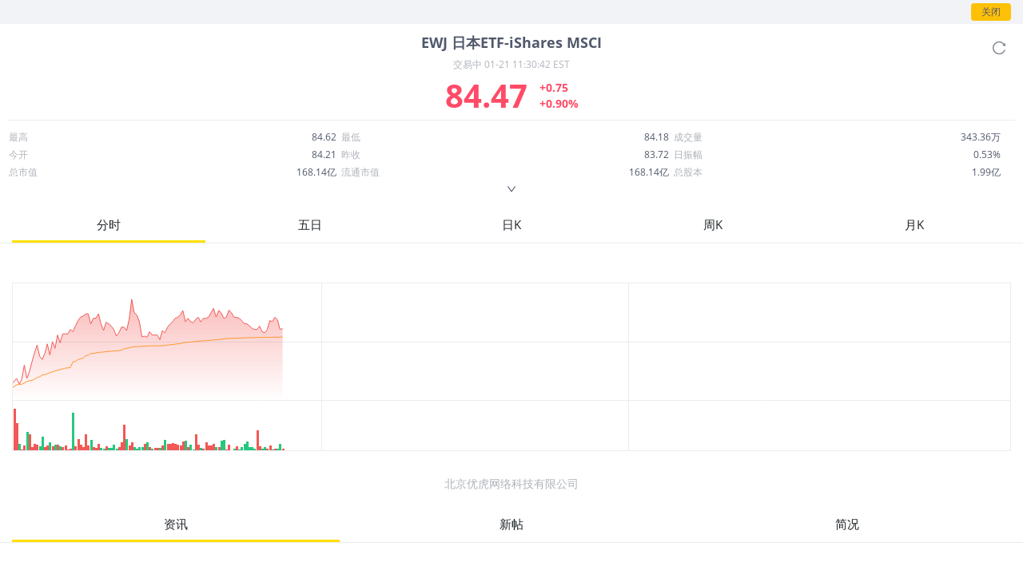

--- FILE ---
content_type: text/html; charset=utf-8
request_url: https://www.laohu8.com/m/hq/s/EWJ/
body_size: 14517
content:
<!DOCTYPE html>
<html lang="en">
    <head>
        <meta charset="UTF-8" />
        <meta
            name="viewport"
            content="width=device-width, initial-scale=1, maximum-scale=1, minimum-scale=1, shrink-to-fit=no" />
        <meta name="author" content="tigerbrokers" />
        <meta http-equiv="X-UA-Compatible" content="IE=edge,chrome=1" />
        <meta name="renderer" content="webkit" />
        <meta name="apple-itunes-app" content="app-id=1023600494" />
        <meta name="google-play-app" content="app-id=com.tigerbrokers.stock" />
        <meta name="theme-color" content="#ffe100" />
        <meta name="msapplication-TileColor" content="#000000" />
        <meta name="msapplication-TileImage" content="/static/images/logos/tiger.round.png" />
        <meta name="screen-orientation" content="portrait" />
        <meta name="x5-orientation" content="portrait" />
        <meta name="fullscreen" content="yes" />
        <meta name="full-screen" content="yes" />
        <meta name="x5-fullscreen" content="true" />
        <meta name="x5-page-mode" content="app" />
        <meta name="nightmode" content="disable" />
        <meta name="wap-font-scale" content="no" />
        <meta name="apple-mobile-web-app-capable" content="yes" />
        <meta name="apple-mobile-web-app-status-bar-style" content="black-translucent" />
        <meta name="apple-mobile-web-app-title" content="老虎社区" />
        <link rel="shortcut icon" href="/favicon.ico" />
        <link rel="icon" type="image/x-icon" sizes="16x16 32x32" href="/favicon.ico" />
        <link rel="apple-touch-icon" href="https://c1.itigergrowtha.com/community/assets/media/logo.152.b51dd151.png" sizes="152x152" />
        <link rel="apple-touch-icon" href="https://c1.itigergrowtha.com/community/assets/media/logo.120.c40a0c60.png" sizes="120x120" />
        <link rel="apple-touch-icon" href="https://c1.itigergrowtha.com/community/assets/media/logo.76.ba630aec.png" sizes="76x76" />
        <link rel="apple-touch-icon" href="https://c1.itigergrowtha.com/community/assets/media/logo.60.1218cf9a.png" sizes="60x60" />
        <meta name="google" content="notranslate" />
        <link rel="license" href="https://www.itigerup.com/info/declaration" />
        <link rel="me" href="mailto:service@tigerbrokers.com" />
        <link rel="me" href="sms:+861084055994" />
        <meta property="fb:app_id" content="1023600494" />
        <meta property="og:url" content="https://www.laohu8.com/m/hq/s/EWJ/" />
        <meta property="og:type" content="website" />
        <meta property="og:title" content="日本ETF-iShares MSCI(EWJ)_个股概要_股票价格_最新资讯_行情走势_历史数据" />
        <meta property="og:image" content="https://static.tigerbbs.com/a0b84b8debbbce3b4440f7fdd5eed2e7" />
        <meta property="og:image:alt" content="美港股上老虎。老虎社区提供日本ETF-iShares MSCI(EWJ)今日价格,行情走势,历史数据,股票概要及实时的新闻资讯,近期大事等重要参考决策数据。" />
        <meta property="og:description" content="美港股上老虎。老虎社区提供日本ETF-iShares MSCI(EWJ)今日价格,行情走势,历史数据,股票概要及实时的新闻资讯,近期大事等重要参考决策数据。" />
        <meta property="og:site_name" content="老虎社区" />
        <meta property="og:locale" content="en_US" />
        <meta name="twitter:card" content="summary_large_image" />
        <meta name="twitter:site" content="@Tiger_Brokers" />
        <meta name="twitter:creator" content="@Tiger_Brokers" />
        <meta name="twitter:url" content="https://www.laohu8.com/m/hq/s/EWJ/" />
        <meta name="twitter:title" content="日本ETF-iShares MSCI(EWJ)_个股概要_股票价格_最新资讯_行情走势_历史数据" />
        <meta name="twitter:description" content="美港股上老虎。老虎社区提供日本ETF-iShares MSCI(EWJ)今日价格,行情走势,历史数据,股票概要及实时的新闻资讯,近期大事等重要参考决策数据。" />
        <meta name="twitter:image" content="https://static.tigerbbs.com/a0b84b8debbbce3b4440f7fdd5eed2e7" />
        <meta name="twitter:image:alt" content="美港股上老虎。老虎社区提供日本ETF-iShares MSCI(EWJ)今日价格,行情走势,历史数据,股票概要及实时的新闻资讯,近期大事等重要参考决策数据。" />
  <title data-react-helmet="true">日本ETF-iShares MSCI(EWJ)_个股概要_股票价格_最新资讯_行情走势_历史数据 - 老虎社区</title>
            <meta data-react-helmet="true" name="description" content="美港股上老虎。老虎社区提供日本ETF-iShares MSCI(EWJ)今日价格,行情走势,历史数据,股票概要及实时的新闻资讯,近期大事等重要参考决策数据。"/><meta data-react-helmet="true" name="keywords" content="日本ETF-iShares MSCI,EWJ,日本ETF-iShares MSCI股票,日本ETF-iShares MSCI股票老虎,日本ETF-iShares MSCI股票老虎国际,日本ETF-iShares MSCI行情,日本ETF-iShares MSCI股票行情,日本ETF-iShares MSCI股价,日本ETF-iShares MSCI股市,日本ETF-iShares MSCI股票价格,日本ETF-iShares MSCI股票交易,日本ETF-iShares MSCI股票购买,日本ETF-iShares MSCI股票实时行情,购买美股,购买港股,港股开户,美股开户,美股交易,港股交易,开通美港股账户,老虎国际行情"/>  <link rel="stylesheet" href="https://c1.itigergrowtha.com/community/assets/css/vendor.db0542cc.css" />
<link rel="stylesheet" href="https://c1.itigergrowtha.com/community/assets/css/common.b7f79d8f.css" />
<link rel="stylesheet" href="https://c1.itigergrowtha.com/community/assets/css/mobile/stock.888bd2de.css" />
<script>
    var SETTINGS = {
        lang: 'zh_CN',
        lang_content: 'all',
        edition: 'full',
        region: 'USA',
        serviceName: 'LAOHU8',
        currentUser: null,
        guestUser: {"uuid":11586663890,"token_type":"Guest","access_token":"eyJhbGciOiJFUzI1NiIsImtpZCI6IjVVQzB5NGhnUXUiLCJ0eXAiOiJKV1QifQ.eyJleHAiOjE3NjkxNjUyOTksImlzcyI6IkNITiIsIm5vbmNlIjoiZEtNSFJGNWhjRDA3NVZkbHEyajU1c3cwQXZ3WXBuMlRPOHA3ZklSUnNWWFpvR2NmWVYiLCJ0ZW5hbnRfaWQiOiJUQkNOIn0.DxvdvnwX6-9XA9Y4FnFSoRBk0yS_W_gv7lz3BjPDEvv5TjFKUeix3OoiFGbfOXP8bf57eALjnNLne7xl87MpoQ","expires_at":1769165299,"scopes":"common read write guest","pid":0,"env":"COMMON"},
        trackPageInfo: {"currentPageId":"EWJ","currentPage":"个股"}
    };
</script>
<!-- Analytics -->
<!-- prettier-ignore -->
<script>
/* Start: Google Global site tag(gtag) */
(function(i,s,o,g,r,a,m){a=s.createElement(o),m=s.getElementsByTagName(o)[0];a.async=1;a.src=g;m.parentNode.insertBefore(a,m)
})(window,document,'script','https://www.googletagmanager.com/gtag/js?id=AW-331929667');
window.dataLayer = window.dataLayer || [];window.gtag = function gtag(){dataLayer.push(arguments);}
window.__gtagConfig={"autoTrackPageView":true,"AW_id":"AW-331929667","GA_id":"G-LECRLCDT1K","cookieDomain":"auto"};
gtag('js', new Date());
gtag('config', 'G-LECRLCDT1K', {"cookie_domain":"auto"});
gtag('config', 'AW-331929667', {"cookie_domain":"auto"});
/* End: Google Global site tag (gtag) */
/* Start: Sensors */
        (function(para) {
            var p = para.sdk_url, n = para.name, w = window, d = document, s = 'script',x = null,y = null;
            if(typeof(w['sensorsDataAnalytic201505']) !== 'undefined') {
                return false;
            }
            w['sensorsDataAnalytic201505'] = n;
            w[n] = w[n] || function(a) {return function() {(w[n]._q = w[n]._q || []).push([a, arguments]);}};
            var ifs = ['track','quick','register','registerPage','registerOnce','trackSignup', 'trackAbtest', 'setProfile','setOnceProfile','appendProfile', 'incrementProfile', 'deleteProfile', 'unsetProfile', 'identify','login','logout','trackLink','clearAllRegister','getAppStatus','setItem','deleteItem','use'];
            for (var i = 0; i < ifs.length; i++) {
              w[n][ifs[i]] = w[n].call(null, ifs[i]);
            }
            if (!w[n]._t) {
              x = d.createElement(s), y = d.getElementsByTagName(s)[0];
              x.async = 1;
              x.src = p;
              x.setAttribute('charset','UTF-8');
              w[n].para = para;
              y.parentNode.insertBefore(x, y);
            }
          })({
            sdk_url: 'https://c1.itigergrowtha.com/libs/sensors/1.23.4/sensorsdata.min.js',
            name: 'sensors',
            server_url: 'https://da.tigerfintech.com/sa?project=production',
            heatmap: {"clickmap":"default","collect_tags":{"div":true}},
            is_track_single_page:true,
            use_client_time:true,
            send_type:'beacon',
            max_string_length: 1000,
            show_log: false
          });
        sensors.registerPage({ platform: /tigerbrokers|tradeup/i.test(navigator.userAgent) ? 'h5' : 'web' });
        sensors.quick('useModulePlugin','SiteLinker', { linker: [{"part_url":"tigerbrokers.com.sg","after_hash":false},{"part_url":"itiger.com","after_hash":false},{"part_url":"itigerup.com","after_hash":false},{"part_url":"tigertcp.cn","after_hash":false},{"part_url":"tigerbrokers.com.au","after_hash":false},{"part_url":"tigerbrokers.nz","after_hash":false},{"part_url":"skytigris.com","after_hash":false},{"part_url":"mydigiuc.com","after_hash":false},{"part_url":"tigersecurities.com","after_hash":false},{"part_url":"tigerbrokers.com.hk","after_hash":false},{"part_url":"tigerfintech.net","after_hash":false},{"part_url":"tigerstocks.com","after_hash":false},{"part_url":"tigertrade.app","after_hash":false},{"part_url":"itigertrade.app","after_hash":false},{"part_url":"tigertrader.app","after_hash":false}] });
        window.__sensorsConfig = {"showLog":false,"heatmap":{"clickmap":"default","collect_tags":{"div":true}},"autoTrack":true,"autoTrackArgs":{},"platform":"communityWebBehavior","pageLeave":true,"linkerDomains":["tigerbrokers.com.sg","itiger.com","itigerup.com","tigertcp.cn","tigerbrokers.com.au","tigerbrokers.nz","skytigris.com","mydigiuc.com","tigersecurities.com","tigerbrokers.com.hk","tigerfintech.net","tigerstocks.com","tigertrade.app","itigertrade.app","tigertrader.app"]};
sensors.use('PageLeave', { heartbeat_interval_time: 5 });
sensors.quick('autoTrack', {});
/* End: Sensors */
</script>
<!-- End Analytics -->
     
<script>(window.BOOMR_mq=window.BOOMR_mq||[]).push(["addVar",{"rua.upush":"false","rua.cpush":"false","rua.upre":"false","rua.cpre":"false","rua.uprl":"false","rua.cprl":"false","rua.cprf":"false","rua.trans":"","rua.cook":"false","rua.ims":"false","rua.ufprl":"false","rua.cfprl":"false","rua.isuxp":"false","rua.texp":"norulematch","rua.ceh":"false","rua.ueh":"false","rua.ieh.st":"0"}]);</script>
                              <script>!function(e){var n="https://s.go-mpulse.net/boomerang/";if("False"=="True")e.BOOMR_config=e.BOOMR_config||{},e.BOOMR_config.PageParams=e.BOOMR_config.PageParams||{},e.BOOMR_config.PageParams.pci=!0,n="https://s2.go-mpulse.net/boomerang/";if(window.BOOMR_API_key="AKZJY-8XKR3-TLSNG-ZPV7U-YAS6B",function(){function e(){if(!o){var e=document.createElement("script");e.id="boomr-scr-as",e.src=window.BOOMR.url,e.async=!0,i.parentNode.appendChild(e),o=!0}}function t(e){o=!0;var n,t,a,r,d=document,O=window;if(window.BOOMR.snippetMethod=e?"if":"i",t=function(e,n){var t=d.createElement("script");t.id=n||"boomr-if-as",t.src=window.BOOMR.url,BOOMR_lstart=(new Date).getTime(),e=e||d.body,e.appendChild(t)},!window.addEventListener&&window.attachEvent&&navigator.userAgent.match(/MSIE [67]\./))return window.BOOMR.snippetMethod="s",void t(i.parentNode,"boomr-async");a=document.createElement("IFRAME"),a.src="about:blank",a.title="",a.role="presentation",a.loading="eager",r=(a.frameElement||a).style,r.width=0,r.height=0,r.border=0,r.display="none",i.parentNode.appendChild(a);try{O=a.contentWindow,d=O.document.open()}catch(_){n=document.domain,a.src="javascript:var d=document.open();d.domain='"+n+"';void(0);",O=a.contentWindow,d=O.document.open()}if(n)d._boomrl=function(){this.domain=n,t()},d.write("<bo"+"dy onload='document._boomrl();'>");else if(O._boomrl=function(){t()},O.addEventListener)O.addEventListener("load",O._boomrl,!1);else if(O.attachEvent)O.attachEvent("onload",O._boomrl);d.close()}function a(e){window.BOOMR_onload=e&&e.timeStamp||(new Date).getTime()}if(!window.BOOMR||!window.BOOMR.version&&!window.BOOMR.snippetExecuted){window.BOOMR=window.BOOMR||{},window.BOOMR.snippetStart=(new Date).getTime(),window.BOOMR.snippetExecuted=!0,window.BOOMR.snippetVersion=12,window.BOOMR.url=n+"AKZJY-8XKR3-TLSNG-ZPV7U-YAS6B";var i=document.currentScript||document.getElementsByTagName("script")[0],o=!1,r=document.createElement("link");if(r.relList&&"function"==typeof r.relList.supports&&r.relList.supports("preload")&&"as"in r)window.BOOMR.snippetMethod="p",r.href=window.BOOMR.url,r.rel="preload",r.as="script",r.addEventListener("load",e),r.addEventListener("error",function(){t(!0)}),setTimeout(function(){if(!o)t(!0)},3e3),BOOMR_lstart=(new Date).getTime(),i.parentNode.appendChild(r);else t(!1);if(window.addEventListener)window.addEventListener("load",a,!1);else if(window.attachEvent)window.attachEvent("onload",a)}}(),"".length>0)if(e&&"performance"in e&&e.performance&&"function"==typeof e.performance.setResourceTimingBufferSize)e.performance.setResourceTimingBufferSize();!function(){if(BOOMR=e.BOOMR||{},BOOMR.plugins=BOOMR.plugins||{},!BOOMR.plugins.AK){var n=""=="true"?1:0,t="",a="aoixp6yccueva2lq74va-f-1c6aaec54-clientnsv4-s.akamaihd.net",i="false"=="true"?2:1,o={"ak.v":"39","ak.cp":"1162782","ak.ai":parseInt("693528",10),"ak.ol":"0","ak.cr":8,"ak.ipv":4,"ak.proto":"h2","ak.rid":"2b3fe4a0","ak.r":51990,"ak.a2":n,"ak.m":"","ak.n":"ff","ak.bpcip":"3.145.119.0","ak.cport":53230,"ak.gh":"2.17.209.144","ak.quicv":"","ak.tlsv":"tls1.3","ak.0rtt":"","ak.0rtt.ed":"","ak.csrc":"-","ak.acc":"","ak.t":"1769013034","ak.ak":"hOBiQwZUYzCg5VSAfCLimQ==eIAI6yz5NOmDFlWq1xnVpbal3v3inhqQbJTHT76X604zyqJsJ2PWJuFixcFFAD+zcaMJYuR7agYnl3kgZ1eR6T3L9HsuT63qMqbuD+JYdWreqMyrY4GuZAJaez/FApOt9krBCjWUVEY8C2uUAtIBpdd+BjVEnW/NOJlH8xRfHpzgqGT9jTFgg2EQ1ivGErpyr8+O+n2iMSK3bbV3aph67IwK1ueDvj2AFosNLApcWGTswSV7Rc1Z6YXMNoFjchd8xvijHsrYptbxASul5jNgiia+M65kyRb9FWuIKHE06SJxLqaYPyTv9rgTK2sAfEt3mKKnJ/U+QWZmTBkTaAwEayC7VLT1ejtkSw2aGEeirVuIIAIMr5vzwm8sP69A1SfXDQbubA+eqALGi3qITRTKjQIgPT1LMTalA2q1NkI0/mQ=","ak.pv":"22","ak.dpoabenc":"","ak.tf":i};if(""!==t)o["ak.ruds"]=t;var r={i:!1,av:function(n){var t="http.initiator";if(n&&(!n[t]||"spa_hard"===n[t]))o["ak.feo"]=void 0!==e.aFeoApplied?1:0,BOOMR.addVar(o)},rv:function(){var e=["ak.bpcip","ak.cport","ak.cr","ak.csrc","ak.gh","ak.ipv","ak.m","ak.n","ak.ol","ak.proto","ak.quicv","ak.tlsv","ak.0rtt","ak.0rtt.ed","ak.r","ak.acc","ak.t","ak.tf"];BOOMR.removeVar(e)}};BOOMR.plugins.AK={akVars:o,akDNSPreFetchDomain:a,init:function(){if(!r.i){var e=BOOMR.subscribe;e("before_beacon",r.av,null,null),e("onbeacon",r.rv,null,null),r.i=!0}return this},is_complete:function(){return!0}}}}()}(window);</script></head>
    <!-- prettier-ignore -->
    <body class="layout-fluid language-zh_CN page-mobile-stock invisible-header invisible-footer laohu8 ">
        <div id="wrap">
            <div id="container" class="site-container"><div class="m-stock"><div class="stock-tip"><div class="marquee-content"><span class="marquee-text">应交易所要求，美/港股行情延时15分钟展示，下载APP即可免费查看实时行情。</span></div><div class="close-button">关闭</div></div><div class="stock-main"><div class="stock-data"><div class="refresh-button"><svg class="tigericon tigericon-reload" viewBox="0 0 1024 1024" width="1em" height="1em" fill="currentColor" aria-hidden="true" focusable="false"><path d="M909.1 209.3l-56.4 44.1C775.8 155.1 656.2 92 521.9 92 290 92 102.3 279.5 102 511.5 101.7 743.7 289.8 932 521.9 932c181.3 0 335.8-115 394.6-276.1 1.5-4.2-.7-8.9-4.9-10.3l-56.7-19.5a8 8 0 00-10.1 4.8c-1.8 5-3.8 10-5.9 14.9-17.3 41-42.1 77.8-73.7 109.4A344.77 344.77 0 01655.9 829c-42.3 17.9-87.4 27-133.8 27-46.5 0-91.5-9.1-133.8-27A341.5 341.5 0 01279 755.2a342.16 342.16 0 01-73.7-109.4c-17.9-42.4-27-87.4-27-133.9s9.1-91.5 27-133.9c17.3-41 42.1-77.8 73.7-109.4 31.6-31.6 68.4-56.4 109.3-73.8 42.3-17.9 87.4-27 133.8-27 46.5 0 91.5 9.1 133.8 27a341.5 341.5 0 01109.3 73.8c9.9 9.9 19.2 20.4 27.8 31.4l-60.2 47a8 8 0 003 14.1l175.6 43c5 1.2 9.9-2.6 9.9-7.7l.8-180.9c-.1-6.6-7.8-10.3-13-6.2z"></path></svg></div><div class="stock-name">EWJ<!-- --> <!-- -->日本ETF-iShares MSCI</div><div class="stock-status">交易中<!-- --> <!-- -->01-21 11:30:34 EST</div><div class="stock-price increase"><div class="stock-latest">84.47</div><div class="stock-change"><div class="price-change">+0.75</div><div class="change-rate">+0.90%</div></div></div><div class="stock-detail"><div class="detail-main" style="height:60px"><table class="detail-table"><tbody><tr><td><span class="detail-name">最高</span><span class="detail-number">84.62</span></td><td><span class="detail-name">最低</span><span class="detail-number">84.18</span></td><td><span class="detail-name">成交量</span><span class="detail-number">342.89万</span></td></tr><tr><td><span class="detail-name">今开</span><span class="detail-number">84.21</span></td><td><span class="detail-name">昨收</span><span class="detail-number">83.72</span></td><td><span class="detail-name">日振幅</span><span class="detail-number">0.53%</span></td></tr><tr><td><span class="detail-name">总市值</span><span class="detail-number">168.14亿</span></td><td><span class="detail-name">流通市值</span><span class="detail-number">168.14亿</span></td><td><span class="detail-name">总股本</span><span class="detail-number">1.99亿</span></td></tr><tr><td><span class="detail-name">成交额</span><span class="detail-number">2.90亿</span></td><td><span class="detail-name">换手率</span><span class="detail-number">1.72%</span></td><td><span class="detail-name">流通股本</span><span class="detail-number">1.99亿</span></td></tr><tr><td><span class="detail-name">市净率</span><span class="detail-number">--</span></td><td><span class="detail-name">ROE</span><span class="detail-number">--</span></td><td><span class="detail-name">每股收益</span><span class="detail-number">0.00</span></td></tr><tr><td><span class="detail-name">52周最高</span><span class="detail-number">--</span></td><td><span class="detail-name">52周最低</span><span class="detail-number">--</span></td><td><span class="detail-name">市盈率</span><span class="detail-number">--</span></td></tr><tr><td><span class="detail-name">股息</span><span class="detail-number">--</span></td><td><span class="detail-name">股息收益率</span><span class="detail-number">--</span></td><td><span class="detail-name">ROA</span><span class="detail-number">--</span></td></tr></tbody></table></div><div class="detail-bottom"><div class="more-button"><svg class="tigericon tigericon-down" viewBox="0 0 1024 1024" width="1em" height="1em" fill="currentColor" aria-hidden="true" focusable="false"><path d="M884 256h-75c-5.1 0-9.9 2.5-12.9 6.6L512 654.2 227.9 262.6c-3-4.1-7.8-6.6-12.9-6.6h-75c-6.5 0-10.3 7.4-6.5 12.7l352.6 486.1c12.8 17.6 39 17.6 51.7 0l352.6-486.1c3.9-5.3.1-12.7-6.4-12.7z"></path></svg></div></div></div></div><div class="stock-chart-wrapper"><nav class="m-tabnav stock-related-tabs nav nav-tabs" id="chart-tabs"><div class="nav-item"><a href="#" data-rb-event-key="1day" class="nav-link active" role="button">分时</a></div><div class="nav-item"><a href="#" data-rb-event-key="5day" class="nav-link" role="button">五日</a></div><div class="nav-item"><a href="#" data-rb-event-key="day" class="nav-link" role="button">日K</a></div><div class="nav-item"><a href="#" data-rb-event-key="week" class="nav-link" role="button">周K</a></div><div class="nav-item"><a href="#" data-rb-event-key="month" class="nav-link" role="button">月K</a></div></nav><div></div><div class="chart-box"><div class="chart2" style="height:280px;display:flex;flex-direction:column;user-select:none;-webkit-user-select:none;position:relative"><div style="color:#626482;flex:1;font-size:14px;display:flex;align-items:center;justify-content:center;flex-direction:column"><p>数据加载中...</p></div><div class="chart2-wrapper" style="position:relative;display:flex;overflow:hidden;flex:0;opacity:0;visibility:hidden"><canvas style="user-select:none;-webkit-user-select:none;touch-action:pan-x pan-y"></canvas></div></div></div><div class="data-tips">北京优虎网络科技有限公司</div></div><div class="stock-related"><nav class="m-tabnav stock-related-tabs sticky-top nav nav-tabs" id="related-tabs"><div class="nav-item"><a href="/m/hq/s/EWJ/" data-rb-event-key="news" class="nav-link active">资讯</a></div><div class="nav-item"><a href="/m/hq/s/EWJ/tweets" data-rb-event-key="tweets" class="nav-link">新帖</a></div><div class="nav-item"><a href="/m/hq/s/EWJ/wiki" data-rb-event-key="wiki" class="nav-link">简况</a></div></nav><div></div><div class="stock-related-news"><div><div class="m-news-item"><div class=""><div style="-webkit-line-clamp:2;-webkit-box-orient:vertical" class="ellipsis item-title ellipsis-line-clamp">iShares MSCI日本ETF创逾三周新高，报道称日本首相考虑二月提前大选后收涨2.2%</div><div class="author-info">美股速递<!-- -->  ·  <!-- -->01-09</div></div><a title="iShares MSCI日本ETF创逾三周新高，报道称日本首相考虑二月提前大选后收涨2.2%" href="/m/news/1154170674" class="news-link stretched-link">iShares MSCI日本ETF创逾三周新高，报道称日本首相考虑二月提前大选后收涨2.2%</a></div><div class="m-news-item"><div class="thumbnail-content"><div style="-webkit-line-clamp:2;-webkit-box-orient:vertical" class="ellipsis item-title ellipsis-line-clamp">日本股市成“特朗普风暴”避风港，去年外资净买入额创12年新高</div><div class="author-info">智通财经<!-- -->  ·  <!-- -->01-08</div></div><div class="lazyload-wrapper "><div style="height:72px" class="lazyload-placeholder"></div></div><a title="日本股市成“特朗普风暴”避风港，去年外资净买入额创12年新高" href="/m/news/1113118576" class="news-link stretched-link">日本股市成“特朗普风暴”避风港，去年外资净买入额创12年新高</a></div><div class="m-news-item"><div class="thumbnail-content"><div style="-webkit-line-clamp:2;-webkit-box-orient:vertical" class="ellipsis item-title ellipsis-line-clamp">日本央行行长：如果经济展望实现，将加息</div><div class="author-info">华尔街见闻<!-- -->  ·  <!-- -->2025-12-01</div></div><div class="lazyload-wrapper "><div style="height:72px" class="lazyload-placeholder"></div></div><a title="日本央行行长：如果经济展望实现，将加息" href="/m/news/1142754189" class="news-link stretched-link">日本央行行长：如果经济展望实现，将加息</a></div><div class="m-news-item"><div class="thumbnail-content"><div style="-webkit-line-clamp:2;-webkit-box-orient:vertical" class="ellipsis item-title ellipsis-line-clamp">日本ETF大幅上涨，因高市早苗当选日本自民党总裁释放&quot;财政阀门可能继续敞开&quot;信号</div><div class="author-info">老虎资讯综合<!-- -->  ·  <!-- -->2025-10-07</div></div><div class="lazyload-wrapper "><div style="height:72px" class="lazyload-placeholder"></div></div><a title="日本ETF大幅上涨，因高市早苗当选日本自民党总裁释放&quot;财政阀门可能继续敞开&quot;信号" href="/m/news/1133694033" class="news-link stretched-link">日本ETF大幅上涨，因高市早苗当选日本自民党总裁释放&quot;财政阀门可能继续敞开&quot;信号</a></div><div class="m-news-item"><div class=""><div style="-webkit-line-clamp:2;-webkit-box-orient:vertical" class="ellipsis item-title ellipsis-line-clamp">右翼政治家高市早苗有望出任日本首相，iShares MSCI Japan ETF盘前上涨1.3%</div><div class="author-info">美股速递<!-- -->  ·  <!-- -->2025-10-06</div></div><a title="右翼政治家高市早苗有望出任日本首相，iShares MSCI Japan ETF盘前上涨1.3%" href="/m/news/1154881121" class="news-link stretched-link">右翼政治家高市早苗有望出任日本首相，iShares MSCI Japan ETF盘前上涨1.3%</a></div><div class="m-news-item"><div class="thumbnail-content"><div style="-webkit-line-clamp:2;-webkit-box-orient:vertical" class="ellipsis item-title ellipsis-line-clamp">高市早苗当选自民党新任总裁，有望成为日本首位女性首相</div><div class="author-info">老虎资讯综合<!-- -->  ·  <!-- -->2025-10-04</div></div><div class="lazyload-wrapper "><div style="height:72px" class="lazyload-placeholder"></div></div><a title="高市早苗当选自民党新任总裁，有望成为日本首位女性首相" href="/m/news/1162744541" class="news-link stretched-link">高市早苗当选自民党新任总裁，有望成为日本首位女性首相</a></div><div class="m-news-item"><div class="thumbnail-content"><div style="-webkit-line-clamp:2;-webkit-box-orient:vertical" class="ellipsis item-title ellipsis-line-clamp">日本央行维持利率不变符合预期，认为通胀预期略有上升</div><div class="author-info">老虎资讯综合<!-- -->  ·  <!-- -->2025-09-19</div></div><div class="lazyload-wrapper "><div style="height:72px" class="lazyload-placeholder"></div></div><a title="日本央行维持利率不变符合预期，认为通胀预期略有上升" href="/m/news/1129260144" class="news-link stretched-link">日本央行维持利率不变符合预期，认为通胀预期略有上升</a></div><div class="m-news-item"><div class="thumbnail-content"><div style="-webkit-line-clamp:2;-webkit-box-orient:vertical" class="ellipsis item-title ellipsis-line-clamp">日本央行如期加息25基点！利率升至2008年10月以来新高</div><div class="author-info">老虎资讯综合<!-- -->  ·  <!-- -->2025-01-24</div></div><div class="lazyload-wrapper "><div style="height:72px" class="lazyload-placeholder"></div></div><a title="日本央行如期加息25基点！利率升至2008年10月以来新高" href="/m/news/1127234548" class="news-link stretched-link">日本央行如期加息25基点！利率升至2008年10月以来新高</a></div><div class="m-news-item"><div class="thumbnail-content"><div style="-webkit-line-clamp:2;-webkit-box-orient:vertical" class="ellipsis item-title ellipsis-line-clamp">“银发经济”会带来哪些商业蓝海？</div><div class="author-info"> 投资人黄海<!-- -->  ·  <!-- -->2024-12-03</div></div><div class="lazyload-wrapper "><div style="height:72px" class="lazyload-placeholder"></div></div><a title="“银发经济”会带来哪些商业蓝海？" href="/m/news/1168967006" class="news-link stretched-link">“银发经济”会带来哪些商业蓝海？</a></div><div class="m-news-item"><div class="thumbnail-content"><div style="-webkit-line-clamp:2;-webkit-box-orient:vertical" class="ellipsis item-title ellipsis-line-clamp">今年飙升超400%！AI热潮助力日本老牌电缆公司成为炙手可热的股票</div><div class="author-info">老虎资讯综合<!-- -->  ·  <!-- -->2024-11-25</div></div><div class="lazyload-wrapper "><div style="height:72px" class="lazyload-placeholder"></div></div><a title="今年飙升超400%！AI热潮助力日本老牌电缆公司成为炙手可热的股票" href="/m/news/1170004125" class="news-link stretched-link">今年飙升超400%！AI热潮助力日本老牌电缆公司成为炙手可热的股票</a></div><div class="m-news-item"><div class="thumbnail-content"><div style="-webkit-line-clamp:2;-webkit-box-orient:vertical" class="ellipsis item-title ellipsis-line-clamp">日本10月通胀率降至2.3%，经济学家仍预计12月加息</div><div class="author-info">环球市场播报<!-- -->  ·  <!-- -->2024-11-22</div></div><div class="lazyload-wrapper "><div style="height:72px" class="lazyload-placeholder"></div></div><a title="日本10月通胀率降至2.3%，经济学家仍预计12月加息" href="/m/news/2485475755" class="news-link stretched-link">日本10月通胀率降至2.3%，经济学家仍预计12月加息</a></div><div class="m-news-item"><div class="thumbnail-content"><div style="-webkit-line-clamp:2;-webkit-box-orient:vertical" class="ellipsis item-title ellipsis-line-clamp">日本计划推出1400亿美元刺激计划，重点投资半导体与AI领域</div><div class="author-info">老虎资讯综合<!-- -->  ·  <!-- -->2024-11-21</div></div><div class="lazyload-wrapper "><div style="height:72px" class="lazyload-placeholder"></div></div><a title="日本计划推出1400亿美元刺激计划，重点投资半导体与AI领域" href="/m/news/1193537575" class="news-link stretched-link">日本计划推出1400亿美元刺激计划，重点投资半导体与AI领域</a></div><div class="m-news-item"><div class="thumbnail-content"><div style="-webkit-line-clamp:2;-webkit-box-orient:vertical" class="ellipsis item-title ellipsis-line-clamp">日元、日股疲软继续，植田和男谨慎暗示，日央行下次加息仍难料！</div><div class="author-info">格隆汇<!-- -->  ·  <!-- -->2024-11-18</div></div><div class="lazyload-wrapper "><div style="height:72px" class="lazyload-placeholder"></div></div><a title="日元、日股疲软继续，植田和男谨慎暗示，日央行下次加息仍难料！" href="/m/news/2484695529" class="news-link stretched-link">日元、日股疲软继续，植田和男谨慎暗示，日央行下次加息仍难料！</a></div><div class="m-news-item"><div class="thumbnail-content"><div style="-webkit-line-clamp:2;-webkit-box-orient:vertical" class="ellipsis item-title ellipsis-line-clamp">日本央行释放重磅信号！“鸽派”官员呼吁渐进式加息</div><div class="author-info">格隆汇<!-- -->  ·  <!-- -->2024-10-16</div></div><div class="lazyload-wrapper "><div style="height:72px" class="lazyload-placeholder"></div></div><a title="日本央行释放重磅信号！“鸽派”官员呼吁渐进式加息" href="/m/news/2475513769" class="news-link stretched-link">日本央行释放重磅信号！“鸽派”官员呼吁渐进式加息</a></div><div class="m-news-item"><div class="thumbnail-content"><div style="-webkit-line-clamp:2;-webkit-box-orient:vertical" class="ellipsis item-title ellipsis-line-clamp">日股跌幅扩大！日经225指数跌至2%，东京电子跌逾6%</div><div class="author-info">老虎资讯综合<!-- -->  ·  <!-- -->2024-09-17</div></div><div class="lazyload-wrapper "><div style="height:72px" class="lazyload-placeholder"></div></div><a title="日股跌幅扩大！日经225指数跌至2%，东京电子跌逾6%" href="/m/news/1127076251" class="news-link stretched-link">日股跌幅扩大！日经225指数跌至2%，东京电子跌逾6%</a></div></div><div class="load-more"><a title="加载更多" href="#0"><div class="load-more-wrapper"><button type="button" class="load-more-bottom btn btn-primary btn-block">加载更多<img class="arrow-icon" src="https://c1.itigergrowtha.com/community/assets/media/arrow-down.3e4d0704.png" alt=""/><canvas class="water-wave-canvas"></canvas></button></div></a></div></div><div class="wiki-wrapper d-none"><h3 class="wiki-title">公司概况</h3><div class="wiki-item"><div class="wiki-label">公司名称：</div><div class="wiki-info">日本ETF-iShares MSCI</div></div><div class="wiki-item"><div class="wiki-label">所属市场：</div><div class="wiki-info">ARCA</div></div><div class="wiki-item"><div class="wiki-label">上市日期：</div><div class="wiki-info">--</div></div><div class="wiki-item"><div class="wiki-label">主营业务：</div><div style="-webkit-line-clamp:4;-webkit-box-orient:vertical" class="ellipsis ellipsis-line-clamp"><div class="wiki-info">EWJ旨在追踪MSCI Japan指数，标的成分主要在东京证券交易所上市交易，以必需消费品、金融和工业类公司为主。
风险提示：标的成分和权重，有可能随着时间的迁移而发生变化。</div></div></div><div class="wiki-item"><div class="wiki-label">发行价格：</div><div class="wiki-info">--</div></div></div></div></div></div></div>
        </div>
<textarea style="display: none" id="__APP_DATA__">{&quot;stockData&quot;:{&quot;symbol&quot;:&quot;EWJ&quot;,&quot;market&quot;:&quot;US&quot;,&quot;secType&quot;:&quot;STK&quot;,&quot;nameCN&quot;:&quot;日本ETF-iShares MSCI&quot;,&quot;latestPrice&quot;:84.47,&quot;timestamp&quot;:1769013020561,&quot;preClose&quot;:83.72,&quot;halted&quot;:0,&quot;volume&quot;:3428915,&quot;delay&quot;:0,&quot;changeRate&quot;:0.00895843287147635,&quot;floatShares&quot;:199050000,&quot;shares&quot;:199050000,&quot;eps&quot;:7.800789,&quot;marketStatus&quot;:&quot;交易中&quot;,&quot;change&quot;:0.75,&quot;latestTime&quot;:&quot;01-21 11:30:34 EST&quot;,&quot;open&quot;:84.21,&quot;high&quot;:84.62,&quot;low&quot;:84.18,&quot;amount&quot;:289575969.303425,&quot;amplitude&quot;:0.005256,&quot;askPrice&quot;:84.48,&quot;askSize&quot;:5130,&quot;bidPrice&quot;:84.47,&quot;bidSize&quot;:500,&quot;shortable&quot;:3,&quot;etf&quot;:1,&quot;ttmEps&quot;:7.800789,&quot;tradingStatus&quot;:2,&quot;nextMarketStatus&quot;:{&quot;tag&quot;:&quot;盘后交易&quot;,&quot;tradingStatus&quot;:3,&quot;beginTime&quot;:1769029200000},&quot;marketStatusCode&quot;:2,&quot;adr&quot;:0,&quot;adrRate&quot;:0,&quot;exchange&quot;:&quot;ARCA&quot;,&quot;adjPreClose&quot;:83.72,&quot;sharesOutstanding&quot;:199050000,&quot;nav&quot;:85.494898,&quot;aum&quot;:17017759446.9,&quot;dividendRate&quot;:0.043211,&quot;bidAskSpread&quot;:0.000117,&quot;preHourTrading&quot;:{&quot;tag&quot;:&quot;盘前&quot;,&quot;latestPrice&quot;:84.26,&quot;preClose&quot;:83.72,&quot;latestTime&quot;:&quot;09:28 EST&quot;,&quot;volume&quot;:12393,&quot;amount&quot;:1043131.264965,&quot;timestamp&quot;:1769005734053,&quot;change&quot;:0.54,&quot;changeRate&quot;:0.00645,&quot;amplitude&quot;:0.004419},&quot;postHourTrading&quot;:{&quot;tag&quot;:&quot;盘后&quot;,&quot;latestPrice&quot;:84,&quot;preClose&quot;:83.72,&quot;latestTime&quot;:&quot;19:57 EST&quot;,&quot;volume&quot;:67488,&quot;amount&quot;:5651228.9347,&quot;timestamp&quot;:1768957077300,&quot;change&quot;:0.28,&quot;changeRate&quot;:0.003344,&quot;amplitude&quot;:0.004658},&quot;volumeRatio&quot;:1.75937,&quot;impliedVol&quot;:0.1987,&quot;impliedVolPercentile&quot;:0.749},&quot;requestUrl&quot;:&quot;/m/hq/s/EWJ/&quot;,&quot;defaultTab&quot;:&quot;news&quot;,&quot;newsList&quot;:[{&quot;id&quot;:&quot;1154170674&quot;,&quot;title&quot;:&quot;iShares MSCI日本ETF创逾三周新高，报道称日本首相考虑二月提前大选后收涨2.2%&quot;,&quot;url&quot;:&quot;https://stock-news.laohu8.com/highlight/detail?id=1154170674&quot;,&quot;media&quot;:&quot;美股速递&quot;,&quot;labels&quot;:[],&quot;top&quot;:-1,&quot;itemType&quot;:null,&quot;share&quot;:&quot;https://www.laohu8.com/m/news/1154170674?lang=zh_cn&amp;edition=full&quot;,&quot;pubTime&quot;:&quot;2026-01-09 23:32&quot;,&quot;pubTimestamp&quot;:1767972750,&quot;startTime&quot;:&quot;0&quot;,&quot;endTime&quot;:&quot;0&quot;,&quot;summary&quot;:&quot;iShares MSCI日本交易所交易基金(ETF)价格攀升至超过三周以来的高点，最终录得2.2%的涨幅。此番上涨源于一则报道，该报道称日本首相正在考虑于明年二月提前举行大选。&quot;,&quot;market&quot;:&quot;us&quot;,&quot;thumbnail&quot;:&quot;&quot;,&quot;type&quot;:0,&quot;news_type&quot;:0,&quot;thumbnails&quot;:[],&quot;rights&quot;:null,&quot;property&quot;:[],&quot;language&quot;:&quot;zh&quot;,&quot;translate_title&quot;:&quot;&quot;,&quot;themeId&quot;:&quot;&quot;,&quot;theme_name&quot;:&quot;&quot;,&quot;theme_type&quot;:&quot;&quot;,&quot;isJumpTheme&quot;:false,&quot;source_url&quot;:&quot;&quot;,&quot;is_publish_highlight&quot;:false,&quot;source_rank&quot;:0,&quot;column&quot;:&quot;&quot;,&quot;sentiment&quot;:&quot;1&quot;,&quot;news_top_title&quot;:null,&quot;news_tag&quot;:&quot;&quot;,&quot;news_rank&quot;:0,&quot;length&quot;:0,&quot;strategy_id&quot;:0,&quot;source&quot;:null,&quot;symbols&quot;:[&quot;BK4585&quot;,&quot;BK4588&quot;,&quot;EWJ&quot;],&quot;gpt_icon&quot;:0},{&quot;id&quot;:&quot;1113118576&quot;,&quot;title&quot;:&quot;日本股市成“特朗普风暴”避风港，去年外资净买入额创12年新高&quot;,&quot;url&quot;:&quot;https://stock-news.laohu8.com/highlight/detail?id=1113118576&quot;,&quot;media&quot;:&quot;智通财经&quot;,&quot;labels&quot;:[],&quot;top&quot;:-1,&quot;itemType&quot;:null,&quot;share&quot;:&quot;https://www.laohu8.com/m/news/1113118576?lang=zh_cn&amp;edition=full&quot;,&quot;pubTime&quot;:&quot;2026-01-08 19:17&quot;,&quot;pubTimestamp&quot;:1767871078,&quot;startTime&quot;:&quot;0&quot;,&quot;endTime&quot;:&quot;0&quot;,&quot;summary&quot;:&quot;外国投资者的买入规模仅次于日本本土企业。&quot;,&quot;market&quot;:&quot;other&quot;,&quot;thumbnail&quot;:&quot;https://static.tigerbbs.com/219dd92bc29bde1daa244edef160cbef&quot;,&quot;type&quot;:0,&quot;news_type&quot;:0,&quot;thumbnails&quot;:[&quot;https://static.tigerbbs.com/219dd92bc29bde1daa244edef160cbef&quot;],&quot;rights&quot;:null,&quot;property&quot;:[],&quot;language&quot;:&quot;zh&quot;,&quot;translate_title&quot;:&quot;&quot;,&quot;themeId&quot;:&quot;&quot;,&quot;theme_name&quot;:&quot;&quot;,&quot;theme_type&quot;:&quot;&quot;,&quot;isJumpTheme&quot;:false,&quot;source_url&quot;:&quot;https://www.zhitongcaijing.com/content/detail/1390501.html&quot;,&quot;is_publish_highlight&quot;:true,&quot;source_rank&quot;:0,&quot;column&quot;:&quot;&quot;,&quot;sentiment&quot;:&quot;1&quot;,&quot;news_top_title&quot;:null,&quot;news_tag&quot;:&quot;&quot;,&quot;news_rank&quot;:0,&quot;length&quot;:0,&quot;strategy_id&quot;:0,&quot;source&quot;:&quot;highlight_zhitongcaijin&quot;,&quot;symbols&quot;:[&quot;EWJ&quot;],&quot;gpt_icon&quot;:0},{&quot;id&quot;:&quot;1142754189&quot;,&quot;title&quot;:&quot;日本央行行长：如果经济展望实现，将加息&quot;,&quot;url&quot;:&quot;https://stock-news.laohu8.com/highlight/detail?id=1142754189&quot;,&quot;media&quot;:&quot;华尔街见闻&quot;,&quot;labels&quot;:[&quot;corporation&quot;],&quot;top&quot;:-1,&quot;itemType&quot;:null,&quot;share&quot;:&quot;https://www.laohu8.com/m/news/1142754189?lang=zh_cn&amp;edition=full&quot;,&quot;pubTime&quot;:&quot;2025-12-01 09:14&quot;,&quot;pubTimestamp&quot;:1764551685,&quot;startTime&quot;:&quot;0&quot;,&quot;endTime&quot;:&quot;0&quot;,&quot;summary&quot;:&quot;日本央行行长植田和男：实际利率非常低。即使政策利率上调，整体环境仍将是宽松的。植田和男讲话后，美元兑日元走低。日本10年期国债收益率升4个基点报1.84%，为2008年6月以来最高。日本东证指数涨幅扩大至1%。&quot;,&quot;market&quot;:&quot;us&quot;,&quot;thumbnail&quot;:&quot;https://community-static.tradeup.com/news/71d69061642ef5ed24edcf4bff2ed0d3&quot;,&quot;type&quot;:0,&quot;news_type&quot;:0,&quot;thumbnails&quot;:[&quot;https://community-static.tradeup.com/news/71d69061642ef5ed24edcf4bff2ed0d3&quot;],&quot;rights&quot;:{&quot;source&quot;:&quot;lsy1762389672944&quot;,&quot;url&quot;:&quot;https://wallstreetcn.com/articles/3760425&quot;,&quot;rn_cache_url&quot;:null,&quot;directOrigin&quot;:true},&quot;property&quot;:[],&quot;language&quot;:&quot;zh&quot;,&quot;translate_title&quot;:&quot;&quot;,&quot;themeId&quot;:&quot;4d005fe08d031150b90b4019ae4db5fb&quot;,&quot;theme_name&quot;:&quot;&quot;,&quot;theme_type&quot;:&quot;&quot;,&quot;isJumpTheme&quot;:false,&quot;source_url&quot;:&quot;https://wallstreetcn.com/articles/3760425&quot;,&quot;is_publish_highlight&quot;:true,&quot;source_rank&quot;:0,&quot;column&quot;:&quot;&quot;,&quot;sentiment&quot;:&quot;1&quot;,&quot;news_top_title&quot;:null,&quot;news_tag&quot;:&quot;corporation&quot;,&quot;news_rank&quot;:0,&quot;length&quot;:0,&quot;strategy_id&quot;:0,&quot;source&quot;:&quot;lsy1762389672944&quot;,&quot;symbols&quot;:[&quot;EWJ&quot;],&quot;gpt_icon&quot;:0},{&quot;id&quot;:&quot;1133694033&quot;,&quot;title&quot;:&quot;日本ETF大幅上涨，因高市早苗当选日本自民党总裁释放\&quot;财政阀门可能继续敞开\&quot;信号&quot;,&quot;url&quot;:&quot;https://stock-news.laohu8.com/highlight/detail?id=1133694033&quot;,&quot;media&quot;:&quot;老虎资讯综合&quot;,&quot;labels&quot;:[&quot;economic&quot;],&quot;top&quot;:-1,&quot;itemType&quot;:null,&quot;share&quot;:&quot;https://www.laohu8.com/m/news/1133694033?lang=zh_cn&amp;edition=full&quot;,&quot;pubTime&quot;:&quot;2025-10-07 08:01&quot;,&quot;pubTimestamp&quot;:1759795305,&quot;startTime&quot;:&quot;0&quot;,&quot;endTime&quot;:&quot;0&quot;,&quot;summary&quot;:&quot;追踪日本股票的交易所交易基金周一上涨，延续今年以来的飙升势头。此前，高市早苗当选日本自民党总裁，使她有望成为该国下一任首相。\&quot;据美联社报道，高市早苗于周六当选日本长期执政的自民党的首位女性总裁，她因此有望成为下一任首相。为了保持执政地位，高市早苗必须与反对党组建执政联盟，而许多反对党支持减税。&quot;,&quot;market&quot;:&quot;us&quot;,&quot;thumbnail&quot;:&quot;https://static.tigerbbs.com/8fd5271ba4885dabd7633b23dfb3304b&quot;,&quot;type&quot;:0,&quot;news_type&quot;:0,&quot;thumbnails&quot;:[&quot;https://static.tigerbbs.com/8fd5271ba4885dabd7633b23dfb3304b&quot;],&quot;rights&quot;:null,&quot;property&quot;:[],&quot;language&quot;:&quot;zh&quot;,&quot;translate_title&quot;:&quot;&quot;,&quot;themeId&quot;:&quot;932fb8dcc3ee27da6fa5ab666c05c1b8&quot;,&quot;theme_name&quot;:&quot;&quot;,&quot;theme_type&quot;:&quot;&quot;,&quot;isJumpTheme&quot;:false,&quot;source_url&quot;:&quot;&quot;,&quot;is_publish_highlight&quot;:true,&quot;source_rank&quot;:0,&quot;column&quot;:&quot;&quot;,&quot;sentiment&quot;:&quot;1&quot;,&quot;news_top_title&quot;:&quot;日本ETF大幅上涨，因高市早苗当选日本自民党总裁释放\&quot;财政阀门可能继续敞开\&quot;信号&quot;,&quot;news_tag&quot;:&quot;economic&quot;,&quot;news_rank&quot;:0,&quot;length&quot;:0,&quot;strategy_id&quot;:0,&quot;source&quot;:null,&quot;symbols&quot;:[&quot;EWJ&quot;,&quot;DXJ&quot;,&quot;BBJP&quot;],&quot;gpt_icon&quot;:1},{&quot;id&quot;:&quot;1154881121&quot;,&quot;title&quot;:&quot;右翼政治家高市早苗有望出任日本首相，iShares MSCI Japan ETF盘前上涨1.3%&quot;,&quot;url&quot;:&quot;https://stock-news.laohu8.com/highlight/detail?id=1154881121&quot;,&quot;media&quot;:&quot;美股速递&quot;,&quot;labels&quot;:[&quot;economic&quot;],&quot;top&quot;:-1,&quot;itemType&quot;:null,&quot;share&quot;:&quot;https://www.laohu8.com/m/news/1154881121?lang=zh_cn&amp;edition=full&quot;,&quot;pubTime&quot;:&quot;2025-10-06 16:16&quot;,&quot;pubTimestamp&quot;:1759738578,&quot;startTime&quot;:&quot;0&quot;,&quot;endTime&quot;:&quot;0&quot;,&quot;summary&quot;:&quot;受右翼政治家高市早苗有望成为日本新任首相的消息影响，iShares MSCI Japan ETF在盘前交易中上涨1.3%。&quot;,&quot;market&quot;:&quot;us&quot;,&quot;thumbnail&quot;:&quot;&quot;,&quot;type&quot;:0,&quot;news_type&quot;:0,&quot;thumbnails&quot;:[],&quot;rights&quot;:null,&quot;property&quot;:[],&quot;language&quot;:&quot;zh&quot;,&quot;translate_title&quot;:&quot;&quot;,&quot;themeId&quot;:&quot;932fb8dcc3ee27da6fa5ab666c05c1b8&quot;,&quot;theme_name&quot;:&quot;&quot;,&quot;theme_type&quot;:&quot;&quot;,&quot;isJumpTheme&quot;:false,&quot;source_url&quot;:&quot;&quot;,&quot;is_publish_highlight&quot;:false,&quot;source_rank&quot;:0,&quot;column&quot;:&quot;&quot;,&quot;sentiment&quot;:&quot;1&quot;,&quot;news_top_title&quot;:null,&quot;news_tag&quot;:&quot;economic&quot;,&quot;news_rank&quot;:0,&quot;length&quot;:0,&quot;strategy_id&quot;:0,&quot;source&quot;:null,&quot;symbols&quot;:[&quot;BK4588&quot;,&quot;BK4585&quot;,&quot;EWJ&quot;],&quot;gpt_icon&quot;:0},{&quot;id&quot;:&quot;1162744541&quot;,&quot;title&quot;:&quot;高市早苗当选自民党新任总裁，有望成为日本首位女性首相&quot;,&quot;url&quot;:&quot;https://stock-news.laohu8.com/highlight/detail?id=1162744541&quot;,&quot;media&quot;:&quot;老虎资讯综合&quot;,&quot;labels&quot;:[],&quot;top&quot;:-1,&quot;itemType&quot;:null,&quot;share&quot;:&quot;https://www.laohu8.com/m/news/1162744541?lang=zh_cn&amp;edition=full&quot;,&quot;pubTime&quot;:&quot;2025-10-04 14:32&quot;,&quot;pubTimestamp&quot;:1759559525,&quot;startTime&quot;:&quot;0&quot;,&quot;endTime&quot;:&quot;0&quot;,&quot;summary&quot;:&quot;她的政策侧重于“日本优先”政策。&quot;,&quot;market&quot;:&quot;other&quot;,&quot;thumbnail&quot;:&quot;https://static.tigerbbs.com/8cfab326fcb0cfdc65a7fd5482141173&quot;,&quot;type&quot;:0,&quot;news_type&quot;:0,&quot;thumbnails&quot;:[&quot;https://static.tigerbbs.com/8cfab326fcb0cfdc65a7fd5482141173&quot;],&quot;rights&quot;:null,&quot;property&quot;:[],&quot;language&quot;:&quot;zh&quot;,&quot;translate_title&quot;:&quot;&quot;,&quot;themeId&quot;:&quot;5c46835e491f922ef19b884e91d05571&quot;,&quot;theme_name&quot;:&quot;&quot;,&quot;theme_type&quot;:&quot;&quot;,&quot;isJumpTheme&quot;:false,&quot;source_url&quot;:&quot;&quot;,&quot;is_publish_highlight&quot;:true,&quot;source_rank&quot;:0,&quot;column&quot;:&quot;&quot;,&quot;sentiment&quot;:&quot;0&quot;,&quot;news_top_title&quot;:&quot;高市早苗当选自民党新任总裁，有望成为日本首位女性首相&quot;,&quot;news_tag&quot;:&quot;&quot;,&quot;news_rank&quot;:0,&quot;length&quot;:0,&quot;strategy_id&quot;:0,&quot;source&quot;:null,&quot;symbols&quot;:[&quot;EWJ&quot;],&quot;gpt_icon&quot;:1},{&quot;id&quot;:&quot;1129260144&quot;,&quot;title&quot;:&quot;日本央行维持利率不变符合预期，认为通胀预期略有上升&quot;,&quot;url&quot;:&quot;https://stock-news.laohu8.com/highlight/detail?id=1129260144&quot;,&quot;media&quot;:&quot;老虎资讯综合&quot;,&quot;labels&quot;:[],&quot;top&quot;:-1,&quot;itemType&quot;:null,&quot;share&quot;:&quot;https://www.laohu8.com/m/news/1129260144?lang=zh_cn&amp;edition=full&quot;,&quot;pubTime&quot;:&quot;2025-09-19 11:49&quot;,&quot;pubTimestamp&quot;:1758253755,&quot;startTime&quot;:&quot;0&quot;,&quot;endTime&quot;:&quot;0&quot;,&quot;summary&quot;:&quot;为连续第五次会议按兵不动。&quot;,&quot;market&quot;:&quot;other&quot;,&quot;thumbnail&quot;:&quot;https://static.tigerbbs.com/8e2c19f9d0a8fa70745f06623248c267&quot;,&quot;type&quot;:0,&quot;news_type&quot;:0,&quot;thumbnails&quot;:[&quot;https://static.tigerbbs.com/8e2c19f9d0a8fa70745f06623248c267&quot;],&quot;rights&quot;:null,&quot;property&quot;:[],&quot;language&quot;:&quot;zh&quot;,&quot;translate_title&quot;:&quot;&quot;,&quot;themeId&quot;:&quot;f6120817924cac9b58132334c85f742f&quot;,&quot;theme_name&quot;:&quot;&quot;,&quot;theme_type&quot;:&quot;&quot;,&quot;isJumpTheme&quot;:false,&quot;source_url&quot;:&quot;&quot;,&quot;is_publish_highlight&quot;:true,&quot;source_rank&quot;:0,&quot;column&quot;:&quot;&quot;,&quot;sentiment&quot;:&quot;0&quot;,&quot;news_top_title&quot;:null,&quot;news_tag&quot;:&quot;&quot;,&quot;news_rank&quot;:0,&quot;length&quot;:0,&quot;strategy_id&quot;:0,&quot;source&quot;:null,&quot;symbols&quot;:[&quot;EWJ&quot;],&quot;gpt_icon&quot;:0},{&quot;id&quot;:&quot;1127234548&quot;,&quot;title&quot;:&quot;日本央行如期加息25基点！利率升至2008年10月以来新高&quot;,&quot;url&quot;:&quot;https://stock-news.laohu8.com/highlight/detail?id=1127234548&quot;,&quot;media&quot;:&quot;老虎资讯综合&quot;,&quot;labels&quot;:[],&quot;top&quot;:-1,&quot;itemType&quot;:null,&quot;share&quot;:&quot;https://www.laohu8.com/m/news/1127234548?lang=zh_cn&amp;edition=full&quot;,&quot;pubTime&quot;:&quot;2025-01-24 11:23&quot;,&quot;pubTimestamp&quot;:1737689005,&quot;startTime&quot;:&quot;0&quot;,&quot;endTime&quot;:&quot;0&quot;,&quot;summary&quot;:&quot;1月2日，日本央行如预期加息25个基点，将目标利率从0.25%上调至0.50%，加息幅度为2007年以来最大，利率升至2008年10月以来新高。自去年3月份重启加息后，日本央行在不到12个月的时间里进行了三次加息。&quot;,&quot;market&quot;:&quot;us&quot;,&quot;thumbnail&quot;:&quot;https://static.tigerbbs.com/6a8642475395bb363eacb86148917e7b&quot;,&quot;type&quot;:0,&quot;news_type&quot;:0,&quot;thumbnails&quot;:[&quot;https://static.tigerbbs.com/6a8642475395bb363eacb86148917e7b&quot;],&quot;rights&quot;:null,&quot;property&quot;:[],&quot;language&quot;:&quot;zh&quot;,&quot;translate_title&quot;:&quot;&quot;,&quot;themeId&quot;:null,&quot;theme_name&quot;:&quot;&quot;,&quot;theme_type&quot;:&quot;&quot;,&quot;isJumpTheme&quot;:false,&quot;source_url&quot;:&quot;&quot;,&quot;is_publish_highlight&quot;:true,&quot;source_rank&quot;:0,&quot;column&quot;:&quot;&quot;,&quot;sentiment&quot;:&quot;0&quot;,&quot;news_top_title&quot;:null,&quot;news_tag&quot;:&quot;&quot;,&quot;news_rank&quot;:0,&quot;length&quot;:0,&quot;strategy_id&quot;:0,&quot;source&quot;:null,&quot;symbols&quot;:[&quot;EWJ&quot;,&quot;JPYmain&quot;,&quot;JNImain&quot;],&quot;gpt_icon&quot;:1},{&quot;id&quot;:&quot;1168967006&quot;,&quot;title&quot;:&quot;“银发经济”会带来哪些商业蓝海？&quot;,&quot;url&quot;:&quot;https://stock-news.laohu8.com/highlight/detail?id=1168967006&quot;,&quot;media&quot;:&quot; 投资人黄海&quot;,&quot;labels&quot;:[],&quot;top&quot;:-1,&quot;itemType&quot;:null,&quot;share&quot;:&quot;https://www.laohu8.com/m/news/1168967006?lang=zh_cn&amp;edition=full&quot;,&quot;pubTime&quot;:&quot;2024-12-03 09:23&quot;,&quot;pubTimestamp&quot;:1733189015,&quot;startTime&quot;:&quot;0&quot;,&quot;endTime&quot;:&quot;0&quot;,&quot;summary&quot;:&quot;关于「银发经济」，分享一个好消息和一个坏消息：好消息是，从数据看，当下中国的老龄化程度远没有日本高。坏消息是，中国社会的老龄化速度更快，能“摸着发达国家过河”的日子越来越少。研究日本，帮助我们更好理解未来中国的银发经济趋势。当然银发经济创业也有不少坑。我在长沙投资的项目「东茅街茶馆」从不声称自己是“银发经济”的产物，但在事实上吸引了很多中老年消费者每天光临。&quot;,&quot;market&quot;:&quot;hk&quot;,&quot;thumbnail&quot;:&quot;https://static.tigerbbs.com/e6ede83846f40d3805c632033f04eb31&quot;,&quot;type&quot;:0,&quot;news_type&quot;:0,&quot;thumbnails&quot;:[&quot;https://static.tigerbbs.com/e6ede83846f40d3805c632033f04eb31&quot;],&quot;rights&quot;:null,&quot;property&quot;:[],&quot;language&quot;:&quot;zh&quot;,&quot;translate_title&quot;:&quot;&quot;,&quot;themeId&quot;:&quot;&quot;,&quot;theme_name&quot;:&quot;&quot;,&quot;theme_type&quot;:&quot;&quot;,&quot;isJumpTheme&quot;:false,&quot;source_url&quot;:&quot;https://mp.weixin.qq.com/s?__biz=MzAwMTg4NzYwNg==&amp;mid=2247484852&amp;idx=1&amp;sn=c9ab8fc20af467b1c8e13ce5d61bcb8f&amp;chksm=9b2d40e2820e77e3227b3882dfd91f97ff243eb72ab4e423a037223aa1860f18aaefbaedace2#rd&quot;,&quot;is_publish_highlight&quot;:true,&quot;source_rank&quot;:0,&quot;column&quot;:&quot;&quot;,&quot;sentiment&quot;:&quot;0&quot;,&quot;news_top_title&quot;:null,&quot;news_tag&quot;:&quot;&quot;,&quot;news_rank&quot;:0,&quot;length&quot;:0,&quot;strategy_id&quot;:0,&quot;source&quot;:&quot;lsy1733189030407&quot;,&quot;symbols&quot;:[&quot;EWJ&quot;,&quot;HEWJ&quot;],&quot;gpt_icon&quot;:1},{&quot;id&quot;:&quot;1170004125&quot;,&quot;title&quot;:&quot;今年飙升超400%！AI热潮助力日本老牌电缆公司成为炙手可热的股票&quot;,&quot;url&quot;:&quot;https://stock-news.laohu8.com/highlight/detail?id=1170004125&quot;,&quot;media&quot;:&quot;老虎资讯综合&quot;,&quot;labels&quot;:[],&quot;top&quot;:-1,&quot;itemType&quot;:null,&quot;share&quot;:&quot;https://www.laohu8.com/m/news/1170004125?lang=zh_cn&amp;edition=full&quot;,&quot;pubTime&quot;:&quot;2024-11-25 10:36&quot;,&quot;pubTimestamp&quot;:1732502172,&quot;startTime&quot;:&quot;0&quot;,&quot;endTime&quot;:&quot;0&quot;,&quot;summary&quot;:&quot;藤仓受益数据中心需求激增，公司将于11月25日被纳入MSCI全球指数。全球范围内的AI热潮让一家默默无闻的日本公司成为股市明星。藤仓是11月25日唯一新增到MSCI全球标准指数的日本公司，同时有八家日本公司将被剔除。139年历史：从丝绸到AI的转型藤仓的历史可追溯至1885年，由创始人藤仓善八生产丝绸和棉线绝缘的电线起家。与当前的繁荣形成鲜明对比的是，藤仓在2020年因新冠疫情和美中贸易紧张关系经历了逾十年来的首次亏损。&quot;,&quot;market&quot;:&quot;hk&quot;,&quot;thumbnail&quot;:&quot;https://static.tigerbbs.com/8593d7bafc6da002b2ab4975d4711a90&quot;,&quot;type&quot;:0,&quot;news_type&quot;:0,&quot;thumbnails&quot;:[&quot;https://static.tigerbbs.com/8593d7bafc6da002b2ab4975d4711a90&quot;],&quot;rights&quot;:null,&quot;property&quot;:[],&quot;language&quot;:&quot;zh&quot;,&quot;translate_title&quot;:&quot;&quot;,&quot;themeId&quot;:&quot;&quot;,&quot;theme_name&quot;:&quot;&quot;,&quot;theme_type&quot;:&quot;&quot;,&quot;isJumpTheme&quot;:false,&quot;source_url&quot;:&quot;&quot;,&quot;is_publish_highlight&quot;:true,&quot;source_rank&quot;:0,&quot;column&quot;:&quot;&quot;,&quot;sentiment&quot;:&quot;0&quot;,&quot;news_top_title&quot;:null,&quot;news_tag&quot;:&quot;&quot;,&quot;news_rank&quot;:0,&quot;length&quot;:0,&quot;strategy_id&quot;:0,&quot;source&quot;:null,&quot;symbols&quot;:[&quot;BK4531&quot;,&quot;BK4575&quot;,&quot;BK4524&quot;,&quot;LU2226246903.HKD&quot;,&quot;BK4220&quot;,&quot;BK4554&quot;,&quot;LU1267930227.SGD&quot;,&quot;LU1515016050.SGD&quot;,&quot;LU0880133367.SGD&quot;,&quot;LU1823568750.SGD&quot;,&quot;BK4558&quot;,&quot;HEWJ&quot;,&quot;BK4534&quot;,&quot;LU0501845795.SGD&quot;,&quot;BK4585&quot;,&quot;LU0251143458.SGD&quot;,&quot;BK4533&quot;,&quot;EWJ&quot;,&quot;LU0052756011.USD&quot;,&quot;BK4587&quot;,&quot;IE00B0JY6N72.USD&quot;],&quot;gpt_icon&quot;:0},{&quot;id&quot;:&quot;2485475755&quot;,&quot;title&quot;:&quot;日本10月通胀率降至2.3%，经济学家仍预计12月加息&quot;,&quot;url&quot;:&quot;https://stock-news.laohu8.com/highlight/detail?id=2485475755&quot;,&quot;media&quot;:&quot;环球市场播报&quot;,&quot;labels&quot;:[&quot;economic&quot;],&quot;top&quot;:-1,&quot;itemType&quot;:null,&quot;share&quot;:&quot;https://www.laohu8.com/m/news/2485475755?lang=zh_cn&amp;edition=full&quot;,&quot;pubTime&quot;:&quot;2024-11-22 10:17&quot;,&quot;pubTimestamp&quot;:1732241866,&quot;startTime&quot;:&quot;0&quot;,&quot;endTime&quot;:&quot;0&quot;,&quot;summary&quot;:&quot;　　日本10月份的总体通胀率降至2.3%，为1月份以来的最低水平，低于9月份的2.5%。　　不包括新鲜食品在内的核心通胀率为2.3%，低于9月份的2.4%。　　根据LSEG的数据，截至11月22日，接受调查的经济学家中有55%预计日本央行将在12月会议上加息25个基点，使基准政策利率达到0.5%。　　本周较早时，日本央行行长植田和男表示，日本经济正走向由工资驱动的持续通胀，并警告不要将借贷成本维持在过低水平。&quot;,&quot;market&quot;:&quot;sh&quot;,&quot;thumbnail&quot;:&quot;https://static.tigerbbs.com/5c8954665756ab7e669863bbe8f57ce0&quot;,&quot;type&quot;:0,&quot;news_type&quot;:0,&quot;thumbnails&quot;:[&quot;https://static.tigerbbs.com/5c8954665756ab7e669863bbe8f57ce0&quot;],&quot;rights&quot;:{&quot;source&quot;:&quot;sina_fut&quot;,&quot;url&quot;:&quot;https://finance.sina.com.cn/stock/usstock/c/2024-11-22/doc-incwwvuq6033179.shtml&quot;,&quot;rn_cache_url&quot;:null,&quot;customStyle&quot;:&quot;body{padding-top:10px;}.art_tit_h1{#titleStyle#}a{#lv2TextColor#}.art_time, .art_cite{#sourceStyle#;} .art_cite{margin-left: 3px;}&quot;,&quot;selectors&quot;:&quot;.module-article, article&quot;,&quot;filters&quot;:&quot;header, .voice2, .tags, #norm_qrcode_link_auto, .unfold-box, .action&quot;,&quot;directOrigin&quot;:true},&quot;property&quot;:[],&quot;language&quot;:&quot;zh&quot;,&quot;translate_title&quot;:&quot;&quot;,&quot;themeId&quot;:&quot;&quot;,&quot;theme_name&quot;:&quot;&quot;,&quot;theme_type&quot;:&quot;&quot;,&quot;isJumpTheme&quot;:false,&quot;source_url&quot;:&quot;https://finance.sina.com.cn/stock/usstock/c/2024-11-22/doc-incwwvuq6033179.shtml&quot;,&quot;is_publish_highlight&quot;:true,&quot;source_rank&quot;:0,&quot;column&quot;:&quot;&quot;,&quot;sentiment&quot;:&quot;0&quot;,&quot;news_top_title&quot;:null,&quot;news_tag&quot;:&quot;economic&quot;,&quot;news_rank&quot;:0,&quot;length&quot;:0,&quot;strategy_id&quot;:0,&quot;source&quot;:&quot;sina_fut&quot;,&quot;symbols&quot;:[&quot;EWJ&quot;,&quot;HEWJ&quot;,&quot;US30Y.BOND&quot;,&quot;US10Y.BOND&quot;,&quot;US5Y.BOND&quot;,&quot;US12M.BOND&quot;,&quot;US6M.BOND&quot;,&quot;US3Y.BOND&quot;,&quot;US7Y.BOND&quot;,&quot;US2Y.BOND&quot;],&quot;gpt_icon&quot;:0},{&quot;id&quot;:&quot;1193537575&quot;,&quot;title&quot;:&quot;日本计划推出1400亿美元刺激计划，重点投资半导体与AI领域&quot;,&quot;url&quot;:&quot;https://stock-news.laohu8.com/highlight/detail?id=1193537575&quot;,&quot;media&quot;:&quot;老虎资讯综合&quot;,&quot;labels&quot;:[],&quot;top&quot;:-1,&quot;itemType&quot;:null,&quot;share&quot;:&quot;https://www.laohu8.com/m/news/1193537575?lang=zh_cn&amp;edition=full&quot;,&quot;pubTime&quot;:&quot;2024-11-21 15:57&quot;,&quot;pubTimestamp&quot;:1732175868,&quot;startTime&quot;:&quot;0&quot;,&quot;endTime&quot;:&quot;0&quot;,&quot;summary&quot;:&quot;11月21日，日本首相石破茂将宣布一项规模达到1,400亿美元的经济刺激计划，旨在应对通货膨胀、工资增长等挑战，并加强对半导体和人工智能领域的战略投资。这项计划是石破茂在选举期间承诺的措施之一，旨在缓解日本民众面临的生活成本压力。为此，石破茂的内阁计划在本周五正式批准该方案。然而，面对日本债务负担的加重和政治上的不确定性，这项计划能否顺利实施，将是对其政策执行能力的重大考验。&quot;,&quot;market&quot;:&quot;us&quot;,&quot;thumbnail&quot;:&quot;https://static.tigerbbs.com/036b31d2930c33ad5b8d67f38195f24f&quot;,&quot;type&quot;:0,&quot;news_type&quot;:0,&quot;thumbnails&quot;:[&quot;https://static.tigerbbs.com/036b31d2930c33ad5b8d67f38195f24f&quot;],&quot;rights&quot;:null,&quot;property&quot;:[],&quot;language&quot;:&quot;zh&quot;,&quot;translate_title&quot;:&quot;&quot;,&quot;themeId&quot;:&quot;&quot;,&quot;theme_name&quot;:&quot;&quot;,&quot;theme_type&quot;:&quot;&quot;,&quot;isJumpTheme&quot;:false,&quot;source_url&quot;:&quot;&quot;,&quot;is_publish_highlight&quot;:true,&quot;source_rank&quot;:0,&quot;column&quot;:&quot;&quot;,&quot;sentiment&quot;:&quot;0&quot;,&quot;news_top_title&quot;:null,&quot;news_tag&quot;:&quot;&quot;,&quot;news_rank&quot;:0,&quot;length&quot;:0,&quot;strategy_id&quot;:0,&quot;source&quot;:null,&quot;symbols&quot;:[&quot;EWJ&quot;,&quot;HEWJ&quot;,&quot;159582&quot;],&quot;gpt_icon&quot;:0},{&quot;id&quot;:&quot;2484695529&quot;,&quot;title&quot;:&quot;日元、日股疲软继续，植田和男谨慎暗示，日央行下次加息仍难料！&quot;,&quot;url&quot;:&quot;https://stock-news.laohu8.com/highlight/detail?id=2484695529&quot;,&quot;media&quot;:&quot;格隆汇&quot;,&quot;labels&quot;:[],&quot;top&quot;:-1,&quot;itemType&quot;:null,&quot;share&quot;:&quot;https://www.laohu8.com/m/news/2484695529?lang=zh_cn&amp;edition=full&quot;,&quot;pubTime&quot;:&quot;2024-11-18 11:42&quot;,&quot;pubTimestamp&quot;:1731901373,&quot;startTime&quot;:&quot;0&quot;,&quot;endTime&quot;:&quot;0&quot;,&quot;summary&quot;:&quot;12月会否加息？&quot;,&quot;market&quot;:&quot;us&quot;,&quot;thumbnail&quot;:&quot;https://static.tigerbbs.com/0020a9918d22257c2dec241f962981a5&quot;,&quot;type&quot;:0,&quot;news_type&quot;:0,&quot;thumbnails&quot;:[&quot;https://static.tigerbbs.com/0020a9918d22257c2dec241f962981a5&quot;],&quot;rights&quot;:null,&quot;property&quot;:[],&quot;language&quot;:&quot;zh&quot;,&quot;translate_title&quot;:&quot;&quot;,&quot;themeId&quot;:&quot;&quot;,&quot;theme_name&quot;:&quot;&quot;,&quot;theme_type&quot;:&quot;&quot;,&quot;isJumpTheme&quot;:false,&quot;source_url&quot;:&quot;https://www.gelonghui.com/p/1338433&quot;,&quot;is_publish_highlight&quot;:true,&quot;source_rank&quot;:0,&quot;column&quot;:&quot;&quot;,&quot;sentiment&quot;:&quot;-1&quot;,&quot;news_top_title&quot;:null,&quot;news_tag&quot;:&quot;&quot;,&quot;news_rank&quot;:0,&quot;length&quot;:0,&quot;strategy_id&quot;:0,&quot;source&quot;:&quot;gelonghui_highlight&quot;,&quot;symbols&quot;:[&quot;JEQ&quot;,&quot;EWJ&quot;,&quot;JPYmain&quot;],&quot;gpt_icon&quot;:0},{&quot;id&quot;:&quot;2475513769&quot;,&quot;title&quot;:&quot;日本央行释放重磅信号！“鸽派”官员呼吁渐进式加息&quot;,&quot;url&quot;:&quot;https://stock-news.laohu8.com/highlight/detail?id=2475513769&quot;,&quot;media&quot;:&quot;格隆汇&quot;,&quot;labels&quot;:[&quot;policyRegulatory&quot;],&quot;top&quot;:-1,&quot;itemType&quot;:null,&quot;share&quot;:&quot;https://www.laohu8.com/m/news/2475513769?lang=zh_cn&amp;edition=full&quot;,&quot;pubTime&quot;:&quot;2024-10-16 18:22&quot;,&quot;pubTimestamp&quot;:1729074127,&quot;startTime&quot;:&quot;0&quot;,&quot;endTime&quot;:&quot;0&quot;,&quot;summary&quot;:&quot;本月大概率按兵不动&quot;,&quot;market&quot;:&quot;us&quot;,&quot;thumbnail&quot;:&quot;https://static.tigerbbs.com/79c3604ec0d19ad2a2d0c9baf9c180ec&quot;,&quot;type&quot;:0,&quot;news_type&quot;:0,&quot;thumbnails&quot;:[&quot;https://static.tigerbbs.com/79c3604ec0d19ad2a2d0c9baf9c180ec&quot;],&quot;rights&quot;:null,&quot;property&quot;:[],&quot;language&quot;:&quot;zh&quot;,&quot;translate_title&quot;:&quot;&quot;,&quot;themeId&quot;:&quot;&quot;,&quot;theme_name&quot;:&quot;&quot;,&quot;theme_type&quot;:&quot;&quot;,&quot;isJumpTheme&quot;:false,&quot;source_url&quot;:&quot;https://www.gelonghui.com/p/1174411&quot;,&quot;is_publish_highlight&quot;:true,&quot;source_rank&quot;:0,&quot;column&quot;:&quot;&quot;,&quot;sentiment&quot;:&quot;0&quot;,&quot;news_top_title&quot;:null,&quot;news_tag&quot;:&quot;policyRegulatory&quot;,&quot;news_rank&quot;:0,&quot;length&quot;:0,&quot;strategy_id&quot;:0,&quot;source&quot;:&quot;gelonghui_highlight&quot;,&quot;symbols&quot;:[&quot;EWJ&quot;],&quot;gpt_icon&quot;:1},{&quot;id&quot;:&quot;1127076251&quot;,&quot;title&quot;:&quot;日股跌幅扩大！日经225指数跌至2%，东京电子跌逾6%&quot;,&quot;url&quot;:&quot;https://stock-news.laohu8.com/highlight/detail?id=1127076251&quot;,&quot;media&quot;:&quot;老虎资讯综合&quot;,&quot;labels&quot;:[],&quot;top&quot;:-1,&quot;itemType&quot;:null,&quot;share&quot;:&quot;https://www.laohu8.com/m/news/1127076251?lang=zh_cn&amp;edition=full&quot;,&quot;pubTime&quot;:&quot;2024-09-17 10:27&quot;,&quot;pubTimestamp&quot;:1726540072,&quot;startTime&quot;:&quot;0&quot;,&quot;endTime&quot;:&quot;0&quot;,&quot;summary&quot;:&quot;9月17日，日经225指数跌幅扩大至2%，东京电子跌逾6%，软银集团、野村控股跌逾4%。&quot;,&quot;market&quot;:&quot;us&quot;,&quot;thumbnail&quot;:&quot;https://static.tigerbbs.com/c7da52addfd52fb216bcf87283f43750&quot;,&quot;type&quot;:0,&quot;news_type&quot;:0,&quot;thumbnails&quot;:[&quot;https://static.tigerbbs.com/c7da52addfd52fb216bcf87283f43750&quot;],&quot;rights&quot;:null,&quot;property&quot;:[],&quot;language&quot;:&quot;zh&quot;,&quot;translate_title&quot;:&quot;&quot;,&quot;themeId&quot;:&quot;&quot;,&quot;theme_name&quot;:&quot;&quot;,&quot;theme_type&quot;:&quot;&quot;,&quot;isJumpTheme&quot;:false,&quot;source_url&quot;:&quot;&quot;,&quot;is_publish_highlight&quot;:true,&quot;source_rank&quot;:0,&quot;column&quot;:&quot;&quot;,&quot;sentiment&quot;:&quot;0&quot;,&quot;news_top_title&quot;:null,&quot;news_tag&quot;:&quot;&quot;,&quot;news_rank&quot;:0,&quot;length&quot;:0,&quot;strategy_id&quot;:0,&quot;source&quot;:null,&quot;symbols&quot;:[&quot;EWJ&quot;,&quot;JEQ&quot;,&quot;NKmain&quot;],&quot;gpt_icon&quot;:0}],&quot;profile&quot;:{&quot;websiteUrl&quot;:&quot;http://www.ishares.com/us/products/239665/ishares-msci-japan-etf&quot;,&quot;stockEarnings&quot;:[{&quot;period&quot;:&quot;1week&quot;,&quot;weight&quot;:-0.0086},{&quot;period&quot;:&quot;1month&quot;,&quot;weight&quot;:0.039},{&quot;period&quot;:&quot;3month&quot;,&quot;weight&quot;:0.0187},{&quot;period&quot;:&quot;6month&quot;,&quot;weight&quot;:0.0937},{&quot;period&quot;:&quot;1year&quot;,&quot;weight&quot;:0.265},{&quot;period&quot;:&quot;ytd&quot;,&quot;weight&quot;:0.0369}],&quot;compareEarnings&quot;:[{&quot;period&quot;:&quot;1week&quot;,&quot;weight&quot;:-0.0233},{&quot;period&quot;:&quot;1month&quot;,&quot;weight&quot;:-0.0044},{&quot;period&quot;:&quot;3month&quot;,&quot;weight&quot;:0.0146},{&quot;period&quot;:&quot;6month&quot;,&quot;weight&quot;:0.068},{&quot;period&quot;:&quot;1year&quot;,&quot;weight&quot;:0.1339},{&quot;period&quot;:&quot;ytd&quot;,&quot;weight&quot;:-0.0064}],&quot;compareStock&quot;:{&quot;symbol&quot;:&quot;SPY&quot;,&quot;name&quot;:&quot;标普500ETF&quot;},&quot;description&quot;:&quot;EWJ旨在追踪MSCI Japan指数，标的成分主要在东京证券交易所上市交易，以必需消费品、金融和工业类公司为主。\n风险提示：标的成分和权重，有可能随着时间的迁移而发生变化。&quot;,&quot;yearOnYearQuotes&quot;:[{&quot;month&quot;:1,&quot;riseRate&quot;:0.566667,&quot;avgChangeRate&quot;:-0.001111},{&quot;month&quot;:2,&quot;riseRate&quot;:0.62069,&quot;avgChangeRate&quot;:-0.000524},{&quot;month&quot;:3,&quot;riseRate&quot;:0.586207,&quot;avgChangeRate&quot;:0.01097},{&quot;month&quot;:4,&quot;riseRate&quot;:0.6,&quot;avgChangeRate&quot;:0.010709},{&quot;month&quot;:5,&quot;riseRate&quot;:0.533333,&quot;avgChangeRate&quot;:-0.000033},{&quot;month&quot;:6,&quot;riseRate&quot;:0.566667,&quot;avgChangeRate&quot;:0.005809},{&quot;month&quot;:7,&quot;riseRate&quot;:0.433333,&quot;avgChangeRate&quot;:-0.003472},{&quot;month&quot;:8,&quot;riseRate&quot;:0.4,&quot;avgChangeRate&quot;:-0.008886},{&quot;month&quot;:9,&quot;riseRate&quot;:0.533333,&quot;avgChangeRate&quot;:0.002099},{&quot;month&quot;:10,&quot;riseRate&quot;:0.466667,&quot;avgChangeRate&quot;:-0.001359},{&quot;month&quot;:11,&quot;riseRate&quot;:0.633333,&quot;avgChangeRate&quot;:0.0102},{&quot;month&quot;:12,&quot;riseRate&quot;:0.5,&quot;avgChangeRate&quot;:0.000828}],&quot;exchange&quot;:&quot;ARCA&quot;,&quot;name&quot;:&quot;日本ETF-iShares MSCI&quot;,&quot;nameEN&quot;:&quot;iShares MSCI Japan ETF&quot;},&quot;APP&quot;:{&quot;userAgent&quot;:&quot;Mozilla/5.0 (Macintosh; Intel Mac OS X 10_15_7) AppleWebKit/537.36 (KHTML, like Gecko) Chrome/131.0.0.0 Safari/537.36; ClaudeBot/1.0; +claudebot@anthropic.com)&quot;,&quot;isDev&quot;:false,&quot;isTTM&quot;:false,&quot;tenantId&quot;:&quot;TBCN&quot;,&quot;deviceId&quot;:&quot;web-server-community-laohu8-v3&quot;,&quot;version&quot;:&quot;4.36.0&quot;,&quot;shortVersion&quot;:&quot;4.36.0&quot;,&quot;platform&quot;:&quot;web&quot;,&quot;vendor&quot;:&quot;web&quot;,&quot;appName&quot;:&quot;laohu8&quot;,&quot;isIOS&quot;:false,&quot;isAndroid&quot;:false,&quot;isTiger&quot;:false,&quot;isTHS&quot;:false,&quot;isWeiXin&quot;:false,&quot;isWeiXinMini&quot;:false,&quot;isWeiBo&quot;:false,&quot;isQQ&quot;:false,&quot;isBaiduSwan&quot;:false,&quot;isBaiduBox&quot;:false,&quot;isDingTalk&quot;:false,&quot;isToutiao&quot;:false,&quot;isOnePlus&quot;:false,&quot;isHuaWei&quot;:false,&quot;isXiaomi&quot;:false,&quot;isXiaomiWebView&quot;:false,&quot;isOppo&quot;:false,&quot;isVivo&quot;:false,&quot;isSamsung&quot;:false,&quot;isMobile&quot;:false},&quot;pagemeta&quot;:{&quot;title&quot;:&quot;日本ETF-iShares MSCI(EWJ)_个股概要_股票价格_最新资讯_行情走势_历史数据&quot;,&quot;description&quot;:&quot;美港股上老虎。老虎社区提供日本ETF-iShares MSCI(EWJ)今日价格,行情走势,历史数据,股票概要及实时的新闻资讯,近期大事等重要参考决策数据。&quot;,&quot;keywords&quot;:&quot;日本ETF-iShares MSCI,EWJ,日本ETF-iShares MSCI股票,日本ETF-iShares MSCI股票老虎,日本ETF-iShares MSCI股票老虎国际,日本ETF-iShares MSCI行情,日本ETF-iShares MSCI股票行情,日本ETF-iShares MSCI股价,日本ETF-iShares MSCI股市,日本ETF-iShares MSCI股票价格,日本ETF-iShares MSCI股票交易,日本ETF-iShares MSCI股票购买,日本ETF-iShares MSCI股票实时行情,购买美股,购买港股,港股开户,美股开户,美股交易,港股交易,开通美港股账户,老虎国际行情&quot;,&quot;social&quot;:{&quot;og_title&quot;:&quot;日本ETF-iShares MSCI(EWJ)_个股概要_股票价格_最新资讯_行情走势_历史数据&quot;,&quot;og_description&quot;:&quot;美港股上老虎。老虎社区提供日本ETF-iShares MSCI(EWJ)今日价格,行情走势,历史数据,股票概要及实时的新闻资讯,近期大事等重要参考决策数据。&quot;,&quot;og_image&quot;:&quot;https://static.tigerbbs.com/a0b84b8debbbce3b4440f7fdd5eed2e7&quot;}}}</textarea>
<script>
var __APP_DATA__ = JSON.parse(document.getElementById('__APP_DATA__').value);</script>
<script crossorigin="anonymous" src="https://c1.itigergrowtha.com/community/assets/js/runtime.398e6b3f.js" type="text/javascript"></script>
<script crossorigin="anonymous" src="https://c1.itigergrowtha.com/community/assets/js/i18n.27fc1470.js" type="text/javascript"></script>
<script crossorigin="anonymous" src="https://c1.itigergrowtha.com/community/assets/js/vendor.c563729d.js" type="text/javascript"></script>
<script crossorigin="anonymous" src="https://c1.itigergrowtha.com/community/assets/js/common.3cc0fdab.js" type="text/javascript"></script>
<script crossorigin="anonymous" src="https://c1.itigergrowtha.com/community/assets/js/mobile/stock.d3c81789.js" type="text/javascript"></script>
    </body>
</html>


--- FILE ---
content_type: text/css
request_url: https://c1.itigergrowtha.com/community/assets/css/mobile/stock.888bd2de.css
body_size: 2714
content:
/*! @author fed@tigerbrokers.com */.m-tabnav{border-bottom-color:#e9ecef;display:-ms-flexbox;display:flex;padding:0 15px;-ms-flex-pack:justify;background-color:#fff;justify-content:space-between;-webkit-user-select:none;-ms-user-select:none;user-select:none}.m-tabnav.sticky-top{z-index:100}.m-tabnav .nav-item{-ms-flex:1 1;flex:1 1;font-size:15px;margin-right:10px;text-align:center}.m-tabnav .nav-item:last-child{margin-right:0}.m-tabnav .nav-item .nav-link{border:none;border-radius:0;color:#212529;line-height:40px;margin-bottom:0;padding:0}.m-tabnav .nav-item .nav-link.active{border-bottom:3px solid #ffe000}.ttm .m-tabnav .nav-item .nav-link.active{border-color:#1073eb}.m-tabnav .nav-item .nav-link a{color:#50586b}.open-in-browser .open-tip{left:20%;position:fixed;right:0;top:0}.open-in-browser .open-tip img{width:100%}.site-openapp{background-color:rgba(0,0,0,.83);bottom:0;color:#f8cc00;display:-ms-inline-flexbox;display:inline-flex;font-size:16px;height:60px;left:0;position:fixed;right:0;z-index:900;-ms-flex-align:center;align-items:center;padding:0 15px}.site-openapp .logo{height:36px;margin-right:10px;vertical-align:middle;width:36px}.site-openapp .tips{display:block;-ms-flex:1 1;flex:1 1;margin-right:5px}.site-openapp .btn{background-color:#f8cc00;border-radius:15px;color:#333;font-size:14px;height:30px;line-height:30px;padding:0 15px;text-align:center}.openapp-padding-fixed .site-container{padding-bottom:60px}.baidu-banner{display:block}.baidu-banner img{display:block;max-width:100%}.ipo-stages-container{margin:20px 15px 0;position:relative}.ipo-stages-container .stage-line{background-color:#e0e6f3;height:100%;left:3px;position:absolute;width:1px;z-index:-1}.ipo-stages-container .ipo-stage{display:-ms-flexbox;display:flex;margin-bottom:40px;position:relative}.ipo-stages-container .ipo-stage .stage-icon{background-color:#ff5d21;border-radius:50%;height:8px;margin:6px 15px 0 0;width:8px}.ipo-stages-container .ipo-stage .stage-icon.icon-grey{background:#d8d8d8}.ipo-stages-container .ipo-stage .stage-name{width:105px}.ipo-stages-container .ipo-stage .stage-name .name-text{font-size:15px;font-weight:700;margin-bottom:5px}.ipo-stages-container .ipo-stage .stage-name .stage-date{color:#a6a9b6;font-size:14px}.ipo-stages-container .ipo-stage .prospectus-link{color:#447eff}.ipo-stages-container .ipo-stage .item-list{color:#2c2e3b;font-size:14px}.ipo-stages-container .ipo-stage .item-list li{display:-ms-flexbox;display:flex;margin-bottom:10px}.ipo-stages-container .ipo-stage .item-list li .item-name{font-weight:700;width:110px}.load-more{line-height:40px;text-align:center}.load-more a{color:#212529;cursor:inherit}.load-more.load-more-pc{line-height:45px}.load-more.load-more-pc .load-more-bottom{background-color:#f2f2f2!important;color:#000;height:45px}.load-more.load-more-pc .load-more-bottom:hover{color:#1073eb}.load-more-bottom{background-color:transparent;border:none;height:40px}.load-more .arrow-icon{margin-left:5px;width:12px}.m-news-item{border-bottom:1px solid #e9ecef;display:-ms-flexbox;display:flex;font-size:15px;padding:20px 0;position:relative}.m-news-item,.m-news-item:hover{color:#50586b}.m-news-item.last{border-bottom:none}.m-news-item .news-link{display:block;height:0;text-indent:-9999em;width:0}.m-news-item .thumbnail{background:50%/cover no-repeat #f8f9fa;border-radius:5px;height:72px;margin-left:20px;width:100px}.m-news-item .thumbnail-content{-ms-flex:1 1;flex:1 1;height:72px;position:relative}.m-news-item .thumbnail-content .author-info{bottom:0;position:absolute}.m-news-item .author-info{color:#adb5bd;font-size:13px;line-height:18px;margin-top:10px}.m-news-item .item-title{color:#50586b}.stock-related-news{padding:15px}.m-tweet-item{border-bottom:1px solid #e9ecef;color:#50586b;display:block;font-size:15px;padding:20px 0 25px;position:relative}.m-tweet-item:hover{color:#50586b}.m-tweet-item.last{border-bottom:none}.m-tweet-item a:not(.tweet-link){position:relative;z-index:2}.m-tweet-item .tweet-link{display:block;height:0;text-indent:-9999em}.m-tweet-item .m-tweet-header{display:-ms-flexbox;display:flex;margin-bottom:15px;-ms-flex-align:start;align-items:flex-start;line-height:28px}.m-tweet-item .m-tweet-header .author{-ms-flex:1 1;flex:1 1}.m-tweet-item .m-tweet-header .avatar{border-radius:50%;height:28px;margin-right:6px;width:28px}.m-tweet-item .m-tweet-header .author-name{color:#50586b}.m-tweet-item .m-tweet-header .publish-time{color:#adb5bd;font-size:12px}.m-tweet-item .m-tweet-header .vip-icon{background:#fff 50%/14px no-repeat;border-radius:50%;bottom:0;height:15px;left:18px;position:absolute;width:15px}.m-tweet-item .m-tweet-header .vip-icon.user{background-image:url(https://static.tigerbbs.com/b649a83e33ffe0e26e93ca9bcdfdf977)}.m-tweet-item .m-tweet-header .vip-icon.media{background-image:url(https://static.tigerbbs.com/6d456f3192fbb57ef98f7ea0e0abbc0f)}.m-tweet-item .m-tweet-header .vip-icon.employee{background-image:url(https://static.tigerbbs.com/f76181aadbc92a5b0c742826354499dd)}.m-tweet-item .m-tweet-header .vip-icon.enterprise{background-image:url(https://static.tigerbbs.com/ca6cd021dfc541e45e6110b54ec4bb69)}.m-tweet-item .tweet-title{font-size:17px;font-weight:700;line-height:24px;margin-bottom:12px;overflow-wrap:break-word}.m-tweet-item .tweet-content{color:#6c757d}.m-tweet-item .tweet-content.long-single-content{float:left;margin-right:20px;width:calc(66.66667% - 13.33333px)}.m-tweet-item .tweet-content .reward-text{color:#c59059;margin-right:3px}.m-tweet-item .image-wrap{margin-top:10px}.m-tweet-item .image-wrap.long-single-image-wrap{float:left;margin-top:0;width:calc(33.33333% - 6.66667px)}.m-tweet-item .image-wrap.long-single-image-wrap .image{height:75px;width:100%}.m-tweet-item .image-wrap .image{background:50%/cover no-repeat #f8f9fa;border-radius:5px}.m-tweet-item .image-wrap .multiple-images{display:inline-block;height:75px;margin-right:8px;vertical-align:top;width:calc(33.33333% - 5.33333px)}.m-tweet-item .image-wrap .multiple-images.last{margin-right:0}.m-tweet-item .repost-wrap{font-size:14px}.m-tweet-item .repost-wrap img{max-width:35%}.m-tweet-item .repost-wrap .long-tweet{display:-ms-flexbox;display:flex;-ms-flex-align:center;align-items:center;padding-left:0}.m-tweet-item .repost-wrap .long-tweet .thumbnail{display:-ms-flexbox;display:flex;-ms-flex-pack:center;justify-content:center;-ms-flex-align:center;align-items:center;background:50%/cover no-repeat;border-radius:2px;height:40px;margin-right:5px;width:45px}.m-tweet-item .repost-wrap .long-tweet .thumbnail .play-icon{height:18px;width:18px}.m-tweet-item .repost-wrap .long-tweet .long-tweet-title{color:#6c757d;font-size:13px}.m-tweet-item .bg-wrap{background-color:#f8f9fa;border-radius:4px;margin-top:10px;padding:10px}.m-tweet-item .bg-wrap .space-wrap{height:40px;line-height:40px;text-align:center}.m-tweet-item .bg-wrap .space-wrap img{height:14px;margin-right:3px;width:14px}.m-tweet-item .bg-wrap .video-poster{background:50%/cover no-repeat;border-radius:5px;height:160px;position:relative}.m-tweet-item .bg-wrap .video-poster:after{background:url(https://c1.itigergrowtha.com/community/assets/media/play.feb5e458.png) 50%/cover no-repeat;border-radius:50%;content:"";height:50px;left:50%;position:absolute;top:50%;transform:translate(-50%,-50%);width:50px}.m-tweet-item .bg-wrap .video-title{color:#adb5bd;font-size:13px;line-height:24px;margin-top:10px}.m-tweet-item .relate-theme{background-color:#f8f9fa;border-radius:20px;color:rgba(0,123,255,.7);cursor:pointer;display:block;font-size:13px;margin-top:15px;padding:3px 10px}.m-tweet-item .tweet-footer{color:#adb5bd;font-size:13px;margin-top:20px}.m-tweet-item .tweet-footer .icon{background:0/14px 14px no-repeat;display:inline-block;margin-right:40px;padding-left:22px}.m-tweet-item .tweet-footer .repost{background-image:url(https://c1.itigergrowtha.com/community/assets/media/repost.6499d548.png)}.m-tweet-item .tweet-footer .comment{background-image:url(https://c1.itigergrowtha.com/community/assets/media/comment.05ab187f.png)}.m-tweet-item .tweet-footer .like{background-image:url(https://c1.itigergrowtha.com/community/assets/media/like.86e47d17.png)}.stock-related-tweets{padding:15px}.stock-exposure-list{margin-top:15px;padding:0}.stock-exposure-list .stock-exposure-item{list-style:none;margin-bottom:5px}.stock-exposure-list .stock-exposure-item:last-child{margin-bottom:0}.stock-exposure-list .stock-exposure-link{display:-ms-flexbox;display:flex;padding:0}.stock-exposure-list .exposure-icon img{height:14px}.stock-exposure-list .exposure-title{line-height:20px;margin-left:10px}.wiki-wrapper{margin:20px 0 80px;padding:0 15px;position:relative}.wiki-wrapper .wiki-title{color:#2c2e3b;font-size:16px;margin-bottom:25px}.wiki-wrapper .wiki-item{display:-ms-flexbox;display:flex;-ms-flex-align:start;align-items:flex-start;margin-bottom:20px}.wiki-wrapper .wiki-item .wiki-label{min-width:80px;-ms-flex-negative:0;flex-shrink:0}.language-en_US .wiki-wrapper .wiki-item .wiki-label{min-width:130px}.wiki-wrapper .wiki-item .wiki-info{color:#2c2e3b}.stock-related{background-color:#fff;margin-top:10px;min-height:calc(100vh - 44px)}.stock-detail{border-top:1px solid #ebecf1;margin:0 10px;padding-top:10px}.stock-detail .detail-main{overflow:hidden;transition:height .2s ease}.stock-detail .detail-main .detail-table{font-size:12px;width:100%}.stock-detail .detail-main .detail-table td{box-sizing:border-box;display:-ms-inline-flexbox;display:inline-flex;line-height:20px;padding-right:5px;width:33%}.stock-detail .detail-main .detail-table td :last-child{padding-right:0}.stock-detail .detail-main .detail-table td .detail-name{color:#afb3ba;overflow:hidden;text-overflow:ellipsis;white-space:nowrap}.stock-detail .detail-main .detail-table td .detail-number{margin-left:auto;white-space:nowrap}.stock-detail .detail-bottom{display:-ms-flexbox;display:flex;-ms-flex-pack:center;justify-content:center;line-height:30px}.stock-detail .detail-bottom .more-button{padding:0 10px;transition:all .2s linear}.stock-detail .detail-bottom .more-button.up{transform:rotate(.5turn)}.m-stock .join-ipo{display:-ms-flexbox;display:flex;-ms-flex-align:center;align-items:center;background-color:#f1f3f6;border-radius:4px;font-size:15px;margin:10px 0;padding:10px 15px}.m-stock .join-ipo strong{font-weight:700}.m-stock .join-ipo .join-btn{border-radius:20px;color:#2c2e3b;font-size:14px;line-height:1;margin-left:auto;min-width:100px}.m-stock .stock-tip{display:-ms-flexbox;display:flex;padding:0 15px;-ms-flex-align:center;align-items:center;background:#f1f3f6;height:30px}.m-stock .stock-tip .marquee-content{height:100%;overflow:hidden;width:100%}.m-stock .stock-tip .marquee-content .marquee-text{animation:marquee 8s linear infinite;display:inline-block;font-size:13px;line-height:30px;white-space:nowrap}.m-stock .stock-tip .close-button{-ms-flex-negative:0;background-color:#ffc107;border-radius:4px;flex-shrink:0;font-size:12px;line-height:22px;margin-left:15px;text-align:center;width:50px}.m-stock .stock-live-box{display:-ms-flexbox;display:flex;margin:5px 0;padding:0 15px;-ms-flex-align:center;align-items:center;background:#f1f3f6;font-weight:500;line-height:30px}.m-stock .stock-live-box .live-text{-ms-flex:1 1;flex:1 1;font-size:13px;overflow:hidden;white-space:nowrap}.m-stock .stock-live-box .live-text .marquee{animation:marquee 8s linear infinite;display:inline-block}.m-stock .stock-live-box .live-link{border:1px solid #84888e;border-radius:4px;font-size:12px;line-height:18px;text-align:center;width:35px}.m-stock .stock-live-box .close-button{margin-left:10px}@keyframes marquee{0%{transform:translateX(0)}20%{transform:translateX(0)}80%{transform:translate(-100%)}to{transform:translateX(-100%)}}.m-stock .hour-trading{display:-ms-flexbox;display:flex;-ms-flex-pack:justify;border-top:1px solid #ebecf1;justify-content:space-between;line-height:30px;padding:0 15px}.m-stock .hour-trading .change-price,.m-stock .hour-trading .trading-tag{margin-right:10px}.m-stock .stock-price{display:-ms-flexbox;display:flex;position:relative;-ms-flex-align:center;align-items:center;-ms-flex-pack:center;font-weight:700;justify-content:center}.m-stock .stock-price .watch-btn{position:absolute;right:20px}.m-stock .stock-price .stock-latest{font-size:40px}.m-stock .stock-price .stock-change{font-size:14px;line-height:20px;margin-left:15px}.m-stock .stock-chart-wrapper{background-color:#fff;margin-top:10px}.m-stock .stock-chart-wrapper .data-tips{color:#afb3ba;padding:10px 0;text-align:center}.m-stock .stock-chart-wrapper .stock-duty{color:#7e869d;font-size:12px;padding:10px 15px}.m-stock .stock-main{min-height:620px}.m-stock .stock-data{background-color:#fff;padding-top:10px;position:relative}.m-stock .stock-data .refresh-button{cursor:pointer;position:absolute;right:20px;top:20px;z-index:10}.m-stock .stock-data .refresh-button svg{color:#84888e;display:block;font-size:20px}.m-stock .stock-data .refresh-button.animate svg{animation:refreshSpin .5s linear}@keyframes refreshSpin{0%{transform:rotate(0deg);transform-origin:center}50%{transform:rotate(180deg);transform-origin:center}to{transform:rotate(1turn);transform-origin:center}}.m-stock .stock-data .stock-name{font-size:18px;font-weight:700;overflow:hidden;padding:0 40px;text-align:center;text-overflow:ellipsis;white-space:nowrap}.m-stock .stock-data .stock-status{color:#afb3ba;font-size:12px;text-align:center}.m-stock .chart-box{padding:0 15px}